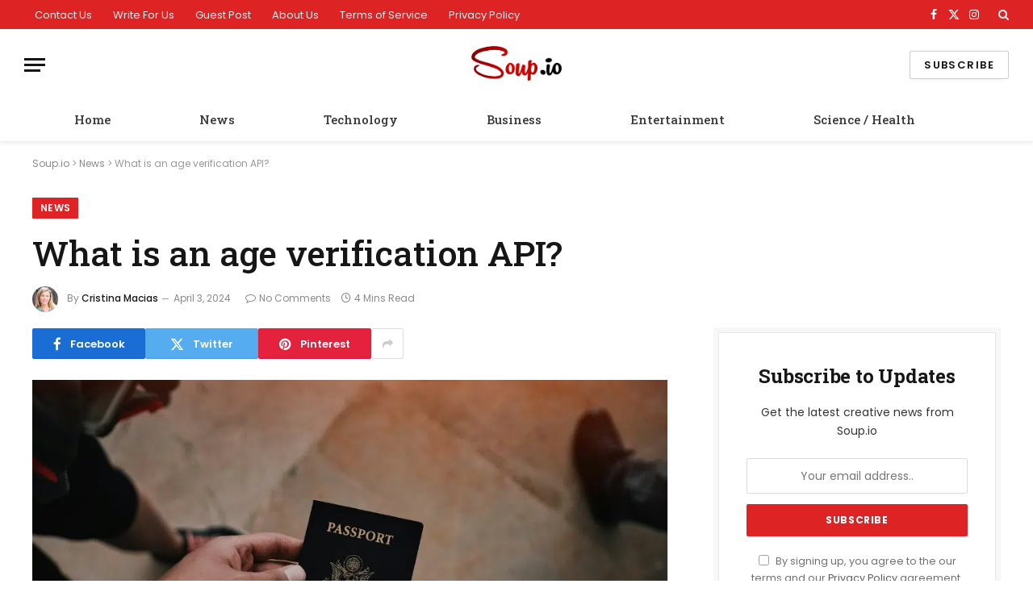

--- FILE ---
content_type: text/html; charset=UTF-8
request_url: https://www.soup.io/what-is-an-age-verification-api
body_size: 21857
content:
<!DOCTYPE html><html lang="en-US" class="s-light site-s-light"><head><meta charset="UTF-8" /><link rel="preconnect" href="https://fonts.gstatic.com/" crossorigin /><script src="[data-uri]" defer></script><script data-optimized="1" src="https://www.soup.io/wp-content/plugins/litespeed-cache/assets/js/webfontloader.min.js" defer></script> <meta name="viewport" content="width=device-width, initial-scale=1" /><link rel="manifest" href="/superpwa-manifest.json"><meta name="theme-color" content="#dd3333">
<style>#wpadminbar #wp-admin-bar-p404_free_top_button .ab-icon:before {
            content: "\f103";
            color: red;
            top: 2px;
        }</style><meta name='robots' content='index, follow, max-image-preview:large, max-snippet:-1, max-video-preview:-1' /><style>img:is([sizes="auto" i], [sizes^="auto," i]) { contain-intrinsic-size: 3000px 1500px }</style><title>What is an age verification API?</title><link rel="preload" as="image" imagesrcset="https://www.soup.io/wp-content/uploads/2024/04/What-is-a.png 941w, https://www.soup.io/wp-content/uploads/2024/04/What-is-a-300x200.png 300w, https://www.soup.io/wp-content/uploads/2024/04/What-is-a-768x512.png 768w, https://www.soup.io/wp-content/uploads/2024/04/What-is-a-150x100.png 150w, https://www.soup.io/wp-content/uploads/2024/04/What-is-a-450x300.png 450w" imagesizes="(max-width: 788px) 100vw, 788px" /><link rel="preload" as="font" href="https://www.soup.io/wp-content/themes/smart-mag/css/icons/fonts/ts-icons.woff2?v3.2" type="font/woff2" crossorigin="anonymous" /><meta name="description" content="In the digital era, ensuring that content and services are accessed by the appropriate age groups is more critical than ever. An age verification" /><link rel="canonical" href="https://www.soup.io/what-is-an-age-verification-api" /><meta property="og:locale" content="en_US" /><meta property="og:type" content="article" /><meta property="og:title" content="What is an age verification API?" /><meta property="og:description" content="In the digital era, ensuring that content and services are accessed by the appropriate age groups is more critical than ever. An age verification" /><meta property="og:url" content="https://www.soup.io/what-is-an-age-verification-api" /><meta property="og:site_name" content="Soup.io" /><meta property="article:published_time" content="2024-04-03T06:12:38+00:00" /><meta property="og:image" content="https://www.soup.io/wp-content/uploads/2024/04/What-is-a.png" /><meta property="og:image:width" content="941" /><meta property="og:image:height" content="627" /><meta property="og:image:type" content="image/png" /><meta name="author" content="Cristina Macias" /><meta name="twitter:card" content="summary_large_image" /><meta name="twitter:label1" content="Written by" /><meta name="twitter:data1" content="Cristina Macias" /><meta name="twitter:label2" content="Est. reading time" /><meta name="twitter:data2" content="3 minutes" /> <script type="application/ld+json" class="yoast-schema-graph">{"@context":"https://schema.org","@graph":[{"@type":"NewsArticle","@id":"https://www.soup.io/what-is-an-age-verification-api#article","isPartOf":{"@id":"https://www.soup.io/what-is-an-age-verification-api"},"author":{"name":"Cristina Macias","@id":"https://www.soup.io/#/schema/person/0818d740390ad255638aac0b81c26476"},"headline":"What is an age verification API?","datePublished":"2024-04-03T06:12:38+00:00","mainEntityOfPage":{"@id":"https://www.soup.io/what-is-an-age-verification-api"},"wordCount":701,"publisher":{"@id":"https://www.soup.io/#organization"},"image":{"@id":"https://www.soup.io/what-is-an-age-verification-api#primaryimage"},"thumbnailUrl":"https://www.soup.io/wp-content/uploads/2024/04/What-is-a.png","articleSection":["News"],"inLanguage":"en-US"},{"@type":"WebPage","@id":"https://www.soup.io/what-is-an-age-verification-api","url":"https://www.soup.io/what-is-an-age-verification-api","name":"What is an age verification API?","isPartOf":{"@id":"https://www.soup.io/#website"},"primaryImageOfPage":{"@id":"https://www.soup.io/what-is-an-age-verification-api#primaryimage"},"image":{"@id":"https://www.soup.io/what-is-an-age-verification-api#primaryimage"},"thumbnailUrl":"https://www.soup.io/wp-content/uploads/2024/04/What-is-a.png","datePublished":"2024-04-03T06:12:38+00:00","description":"In the digital era, ensuring that content and services are accessed by the appropriate age groups is more critical than ever. An age verification","breadcrumb":{"@id":"https://www.soup.io/what-is-an-age-verification-api#breadcrumb"},"inLanguage":"en-US","potentialAction":[{"@type":"ReadAction","target":["https://www.soup.io/what-is-an-age-verification-api"]}]},{"@type":"ImageObject","inLanguage":"en-US","@id":"https://www.soup.io/what-is-an-age-verification-api#primaryimage","url":"https://www.soup.io/wp-content/uploads/2024/04/What-is-a.png","contentUrl":"https://www.soup.io/wp-content/uploads/2024/04/What-is-a.png","width":941,"height":627,"caption":"What is an age verification API?"},{"@type":"BreadcrumbList","@id":"https://www.soup.io/what-is-an-age-verification-api#breadcrumb","itemListElement":[{"@type":"ListItem","position":1,"name":"Soup.io","item":"https://www.soup.io/"},{"@type":"ListItem","position":2,"name":"News","item":"https://www.soup.io/news"},{"@type":"ListItem","position":3,"name":"What is an age verification API?"}]},{"@type":"WebSite","@id":"https://www.soup.io/#website","url":"https://www.soup.io/","name":"Soup.io","description":"News, Sports, Entertainment, TV, Tech, Gaming &amp; Health","publisher":{"@id":"https://www.soup.io/#organization"},"potentialAction":[{"@type":"SearchAction","target":{"@type":"EntryPoint","urlTemplate":"https://www.soup.io/?s={search_term_string}"},"query-input":{"@type":"PropertyValueSpecification","valueRequired":true,"valueName":"search_term_string"}}],"inLanguage":"en-US"},{"@type":"Organization","@id":"https://www.soup.io/#organization","name":"Soup.io","url":"https://www.soup.io/","logo":{"@type":"ImageObject","inLanguage":"en-US","@id":"https://www.soup.io/#/schema/logo/image/","url":"https://www.soup.io/wp-content/uploads/2020/07/favicon.png","contentUrl":"https://www.soup.io/wp-content/uploads/2020/07/favicon.png","width":16,"height":16,"caption":"Soup.io"},"image":{"@id":"https://www.soup.io/#/schema/logo/image/"}},{"@type":"Person","@id":"https://www.soup.io/#/schema/person/0818d740390ad255638aac0b81c26476","name":"Cristina Macias","image":{"@type":"ImageObject","inLanguage":"en-US","@id":"https://www.soup.io/#/schema/person/image/","url":"https://www.soup.io/wp-content/uploads/2020/07/65.jpg","contentUrl":"https://www.soup.io/wp-content/uploads/2020/07/65.jpg","caption":"Cristina Macias"},"description":"Cristina Macias is a 25-year-old writer who enjoys reading, writing, Rubix cube, and listening to the radio. She is inspiring and smart, but can also be a bit lazy.","url":"https://www.soup.io/author/cristina"}]}</script> <link rel='dns-prefetch' href='//fonts.googleapis.com' /><link rel="alternate" type="application/rss+xml" title="Soup.io &raquo; Feed" href="https://www.soup.io/feed" /><link rel='stylesheet' id='wp-block-library-css' href='https://www.soup.io/wp-includes/css/dist/block-library/style.min.css' type='text/css' media='all' /><style id='classic-theme-styles-inline-css' type='text/css'>/*! This file is auto-generated */
.wp-block-button__link{color:#fff;background-color:#32373c;border-radius:9999px;box-shadow:none;text-decoration:none;padding:calc(.667em + 2px) calc(1.333em + 2px);font-size:1.125em}.wp-block-file__button{background:#32373c;color:#fff;text-decoration:none}</style><style id='global-styles-inline-css' type='text/css'>:root{--wp--preset--aspect-ratio--square: 1;--wp--preset--aspect-ratio--4-3: 4/3;--wp--preset--aspect-ratio--3-4: 3/4;--wp--preset--aspect-ratio--3-2: 3/2;--wp--preset--aspect-ratio--2-3: 2/3;--wp--preset--aspect-ratio--16-9: 16/9;--wp--preset--aspect-ratio--9-16: 9/16;--wp--preset--color--black: #000000;--wp--preset--color--cyan-bluish-gray: #abb8c3;--wp--preset--color--white: #ffffff;--wp--preset--color--pale-pink: #f78da7;--wp--preset--color--vivid-red: #cf2e2e;--wp--preset--color--luminous-vivid-orange: #ff6900;--wp--preset--color--luminous-vivid-amber: #fcb900;--wp--preset--color--light-green-cyan: #7bdcb5;--wp--preset--color--vivid-green-cyan: #00d084;--wp--preset--color--pale-cyan-blue: #8ed1fc;--wp--preset--color--vivid-cyan-blue: #0693e3;--wp--preset--color--vivid-purple: #9b51e0;--wp--preset--gradient--vivid-cyan-blue-to-vivid-purple: linear-gradient(135deg,rgba(6,147,227,1) 0%,rgb(155,81,224) 100%);--wp--preset--gradient--light-green-cyan-to-vivid-green-cyan: linear-gradient(135deg,rgb(122,220,180) 0%,rgb(0,208,130) 100%);--wp--preset--gradient--luminous-vivid-amber-to-luminous-vivid-orange: linear-gradient(135deg,rgba(252,185,0,1) 0%,rgba(255,105,0,1) 100%);--wp--preset--gradient--luminous-vivid-orange-to-vivid-red: linear-gradient(135deg,rgba(255,105,0,1) 0%,rgb(207,46,46) 100%);--wp--preset--gradient--very-light-gray-to-cyan-bluish-gray: linear-gradient(135deg,rgb(238,238,238) 0%,rgb(169,184,195) 100%);--wp--preset--gradient--cool-to-warm-spectrum: linear-gradient(135deg,rgb(74,234,220) 0%,rgb(151,120,209) 20%,rgb(207,42,186) 40%,rgb(238,44,130) 60%,rgb(251,105,98) 80%,rgb(254,248,76) 100%);--wp--preset--gradient--blush-light-purple: linear-gradient(135deg,rgb(255,206,236) 0%,rgb(152,150,240) 100%);--wp--preset--gradient--blush-bordeaux: linear-gradient(135deg,rgb(254,205,165) 0%,rgb(254,45,45) 50%,rgb(107,0,62) 100%);--wp--preset--gradient--luminous-dusk: linear-gradient(135deg,rgb(255,203,112) 0%,rgb(199,81,192) 50%,rgb(65,88,208) 100%);--wp--preset--gradient--pale-ocean: linear-gradient(135deg,rgb(255,245,203) 0%,rgb(182,227,212) 50%,rgb(51,167,181) 100%);--wp--preset--gradient--electric-grass: linear-gradient(135deg,rgb(202,248,128) 0%,rgb(113,206,126) 100%);--wp--preset--gradient--midnight: linear-gradient(135deg,rgb(2,3,129) 0%,rgb(40,116,252) 100%);--wp--preset--font-size--small: 13px;--wp--preset--font-size--medium: 20px;--wp--preset--font-size--large: 36px;--wp--preset--font-size--x-large: 42px;--wp--preset--spacing--20: 0.44rem;--wp--preset--spacing--30: 0.67rem;--wp--preset--spacing--40: 1rem;--wp--preset--spacing--50: 1.5rem;--wp--preset--spacing--60: 2.25rem;--wp--preset--spacing--70: 3.38rem;--wp--preset--spacing--80: 5.06rem;--wp--preset--shadow--natural: 6px 6px 9px rgba(0, 0, 0, 0.2);--wp--preset--shadow--deep: 12px 12px 50px rgba(0, 0, 0, 0.4);--wp--preset--shadow--sharp: 6px 6px 0px rgba(0, 0, 0, 0.2);--wp--preset--shadow--outlined: 6px 6px 0px -3px rgba(255, 255, 255, 1), 6px 6px rgba(0, 0, 0, 1);--wp--preset--shadow--crisp: 6px 6px 0px rgba(0, 0, 0, 1);}:where(.is-layout-flex){gap: 0.5em;}:where(.is-layout-grid){gap: 0.5em;}body .is-layout-flex{display: flex;}.is-layout-flex{flex-wrap: wrap;align-items: center;}.is-layout-flex > :is(*, div){margin: 0;}body .is-layout-grid{display: grid;}.is-layout-grid > :is(*, div){margin: 0;}:where(.wp-block-columns.is-layout-flex){gap: 2em;}:where(.wp-block-columns.is-layout-grid){gap: 2em;}:where(.wp-block-post-template.is-layout-flex){gap: 1.25em;}:where(.wp-block-post-template.is-layout-grid){gap: 1.25em;}.has-black-color{color: var(--wp--preset--color--black) !important;}.has-cyan-bluish-gray-color{color: var(--wp--preset--color--cyan-bluish-gray) !important;}.has-white-color{color: var(--wp--preset--color--white) !important;}.has-pale-pink-color{color: var(--wp--preset--color--pale-pink) !important;}.has-vivid-red-color{color: var(--wp--preset--color--vivid-red) !important;}.has-luminous-vivid-orange-color{color: var(--wp--preset--color--luminous-vivid-orange) !important;}.has-luminous-vivid-amber-color{color: var(--wp--preset--color--luminous-vivid-amber) !important;}.has-light-green-cyan-color{color: var(--wp--preset--color--light-green-cyan) !important;}.has-vivid-green-cyan-color{color: var(--wp--preset--color--vivid-green-cyan) !important;}.has-pale-cyan-blue-color{color: var(--wp--preset--color--pale-cyan-blue) !important;}.has-vivid-cyan-blue-color{color: var(--wp--preset--color--vivid-cyan-blue) !important;}.has-vivid-purple-color{color: var(--wp--preset--color--vivid-purple) !important;}.has-black-background-color{background-color: var(--wp--preset--color--black) !important;}.has-cyan-bluish-gray-background-color{background-color: var(--wp--preset--color--cyan-bluish-gray) !important;}.has-white-background-color{background-color: var(--wp--preset--color--white) !important;}.has-pale-pink-background-color{background-color: var(--wp--preset--color--pale-pink) !important;}.has-vivid-red-background-color{background-color: var(--wp--preset--color--vivid-red) !important;}.has-luminous-vivid-orange-background-color{background-color: var(--wp--preset--color--luminous-vivid-orange) !important;}.has-luminous-vivid-amber-background-color{background-color: var(--wp--preset--color--luminous-vivid-amber) !important;}.has-light-green-cyan-background-color{background-color: var(--wp--preset--color--light-green-cyan) !important;}.has-vivid-green-cyan-background-color{background-color: var(--wp--preset--color--vivid-green-cyan) !important;}.has-pale-cyan-blue-background-color{background-color: var(--wp--preset--color--pale-cyan-blue) !important;}.has-vivid-cyan-blue-background-color{background-color: var(--wp--preset--color--vivid-cyan-blue) !important;}.has-vivid-purple-background-color{background-color: var(--wp--preset--color--vivid-purple) !important;}.has-black-border-color{border-color: var(--wp--preset--color--black) !important;}.has-cyan-bluish-gray-border-color{border-color: var(--wp--preset--color--cyan-bluish-gray) !important;}.has-white-border-color{border-color: var(--wp--preset--color--white) !important;}.has-pale-pink-border-color{border-color: var(--wp--preset--color--pale-pink) !important;}.has-vivid-red-border-color{border-color: var(--wp--preset--color--vivid-red) !important;}.has-luminous-vivid-orange-border-color{border-color: var(--wp--preset--color--luminous-vivid-orange) !important;}.has-luminous-vivid-amber-border-color{border-color: var(--wp--preset--color--luminous-vivid-amber) !important;}.has-light-green-cyan-border-color{border-color: var(--wp--preset--color--light-green-cyan) !important;}.has-vivid-green-cyan-border-color{border-color: var(--wp--preset--color--vivid-green-cyan) !important;}.has-pale-cyan-blue-border-color{border-color: var(--wp--preset--color--pale-cyan-blue) !important;}.has-vivid-cyan-blue-border-color{border-color: var(--wp--preset--color--vivid-cyan-blue) !important;}.has-vivid-purple-border-color{border-color: var(--wp--preset--color--vivid-purple) !important;}.has-vivid-cyan-blue-to-vivid-purple-gradient-background{background: var(--wp--preset--gradient--vivid-cyan-blue-to-vivid-purple) !important;}.has-light-green-cyan-to-vivid-green-cyan-gradient-background{background: var(--wp--preset--gradient--light-green-cyan-to-vivid-green-cyan) !important;}.has-luminous-vivid-amber-to-luminous-vivid-orange-gradient-background{background: var(--wp--preset--gradient--luminous-vivid-amber-to-luminous-vivid-orange) !important;}.has-luminous-vivid-orange-to-vivid-red-gradient-background{background: var(--wp--preset--gradient--luminous-vivid-orange-to-vivid-red) !important;}.has-very-light-gray-to-cyan-bluish-gray-gradient-background{background: var(--wp--preset--gradient--very-light-gray-to-cyan-bluish-gray) !important;}.has-cool-to-warm-spectrum-gradient-background{background: var(--wp--preset--gradient--cool-to-warm-spectrum) !important;}.has-blush-light-purple-gradient-background{background: var(--wp--preset--gradient--blush-light-purple) !important;}.has-blush-bordeaux-gradient-background{background: var(--wp--preset--gradient--blush-bordeaux) !important;}.has-luminous-dusk-gradient-background{background: var(--wp--preset--gradient--luminous-dusk) !important;}.has-pale-ocean-gradient-background{background: var(--wp--preset--gradient--pale-ocean) !important;}.has-electric-grass-gradient-background{background: var(--wp--preset--gradient--electric-grass) !important;}.has-midnight-gradient-background{background: var(--wp--preset--gradient--midnight) !important;}.has-small-font-size{font-size: var(--wp--preset--font-size--small) !important;}.has-medium-font-size{font-size: var(--wp--preset--font-size--medium) !important;}.has-large-font-size{font-size: var(--wp--preset--font-size--large) !important;}.has-x-large-font-size{font-size: var(--wp--preset--font-size--x-large) !important;}
:where(.wp-block-post-template.is-layout-flex){gap: 1.25em;}:where(.wp-block-post-template.is-layout-grid){gap: 1.25em;}
:where(.wp-block-columns.is-layout-flex){gap: 2em;}:where(.wp-block-columns.is-layout-grid){gap: 2em;}
:root :where(.wp-block-pullquote){font-size: 1.5em;line-height: 1.6;}</style><link rel='stylesheet' id='gn-frontend-gnfollow-style-css' href='https://www.soup.io/wp-content/plugins/gn-publisher/assets/css/gn-frontend-gnfollow.min.css' type='text/css' media='all' /><link rel='stylesheet' id='ppress-frontend-css' href='https://www.soup.io/wp-content/plugins/wp-user-avatar/assets/css/frontend.min.css' type='text/css' media='all' /><link rel='stylesheet' id='ppress-flatpickr-css' href='https://www.soup.io/wp-content/plugins/wp-user-avatar/assets/flatpickr/flatpickr.min.css' type='text/css' media='all' /><link rel='stylesheet' id='ppress-select2-css' href='https://www.soup.io/wp-content/plugins/wp-user-avatar/assets/select2/select2.min.css' type='text/css' media='all' /><link rel='stylesheet' id='smartmag-core-css' href='https://www.soup.io/wp-content/themes/smart-mag/style.css' type='text/css' media='all' /><style id='smartmag-core-inline-css' type='text/css'>:root { --c-main: #dd2323;
--c-main-rgb: 221,35,35;
--text-font: "Poppins", system-ui, -apple-system, "Segoe UI", Arial, sans-serif;
--body-font: "Poppins", system-ui, -apple-system, "Segoe UI", Arial, sans-serif;
--title-font: "Roboto Slab", system-ui, -apple-system, "Segoe UI", Arial, sans-serif;
--h-font: "Roboto Slab", system-ui, -apple-system, "Segoe UI", Arial, sans-serif;
--title-fw-bold: 600;
--excerpt-size: 14px; }
.post-title:not(._) { font-weight: 500; }
.smart-head-main { --c-shadow: rgba(0,0,0,0.05); }
.smart-head-main .smart-head-top { --head-h: 36px; background-color: var(--c-main); }
.smart-head-main .smart-head-mid { --head-h: 85px; }
.smart-head-main .smart-head-bot { border-top-width: 0px; }
.navigation { font-family: "Roboto Slab", system-ui, -apple-system, "Segoe UI", Arial, sans-serif; }
.navigation-main .menu > li > a { font-weight: 500; }
.navigation-main { --nav-items-space: 55px; margin-left: calc(-1 * var(--nav-items-space)); }
.s-light .navigation-main { --c-nav: #383838; }
.s-light .navigation { --c-nav-blip: #353535; }
.mobile-menu { font-family: "Roboto Slab", system-ui, -apple-system, "Segoe UI", Arial, sans-serif; font-size: 15px; }
.navigation-small .menu > li > a { font-family: "Poppins", system-ui, -apple-system, "Segoe UI", Arial, sans-serif; }
.s-dark .navigation-small { --c-nav: rgba(255,255,255,0.92); --c-nav-hov: #ffffff; }
.smart-head-main .spc-social { --c-spc-social: #ffffff; --c-spc-social-hov: #f2f2f2; }
.smart-head-main .logo-is-image { padding-bottom: 4px; }
.smart-head-main .search-icon:hover { color: #f2f2f2; }
.smart-head-main .scheme-switcher a:hover { color: #f2f2f2; }
.block-head .heading { font-family: "Poppins", system-ui, -apple-system, "Segoe UI", Arial, sans-serif; }
.block-head-e2 .heading { font-weight: 600; color: var(--c-main); }
.entry-content { font-size: 16px; line-height: 1.8; }</style><link rel='stylesheet' id='smartmag-magnific-popup-css' href='https://www.soup.io/wp-content/themes/smart-mag/css/lightbox.css' type='text/css' media='all' /><link rel='stylesheet' id='smartmag-icons-css' href='https://www.soup.io/wp-content/themes/smart-mag/css/icons/icons.css' type='text/css' media='all' /> <script type="text/javascript" id="smartmag-lazy-inline-js-after" src="[data-uri]" defer></script> <script type="text/javascript" src="https://www.soup.io/wp-includes/js/jquery/jquery.min.js" id="jquery-core-js"></script> <script type="text/javascript" src="https://www.soup.io/wp-includes/js/jquery/jquery-migrate.min.js" id="jquery-migrate-js" defer data-deferred="1"></script> <script type="text/javascript" src="https://www.soup.io/wp-content/plugins/wp-user-avatar/assets/flatpickr/flatpickr.min.js" id="ppress-flatpickr-js" defer data-deferred="1"></script> <script type="text/javascript" src="https://www.soup.io/wp-content/plugins/wp-user-avatar/assets/select2/select2.min.js" id="ppress-select2-js" defer data-deferred="1"></script> <link rel="https://api.w.org/" href="https://www.soup.io/wp-json/" /><link rel="alternate" title="JSON" type="application/json" href="https://www.soup.io/wp-json/wp/v2/posts/24121" /><link rel="EditURI" type="application/rsd+xml" title="RSD" href="https://www.soup.io/xmlrpc.php?rsd" /><meta name="generator" content="WordPress 6.8.3" /><link rel='shortlink' href='https://www.soup.io/?p=24121' /><link rel="alternate" title="oEmbed (JSON)" type="application/json+oembed" href="https://www.soup.io/wp-json/oembed/1.0/embed?url=https%3A%2F%2Fwww.soup.io%2Fwhat-is-an-age-verification-api" /><link rel="alternate" title="oEmbed (XML)" type="text/xml+oembed" href="https://www.soup.io/wp-json/oembed/1.0/embed?url=https%3A%2F%2Fwww.soup.io%2Fwhat-is-an-age-verification-api&#038;format=xml" /> <script src="[data-uri]" defer></script> <meta name="generator" content="Elementor 3.29.1; features: additional_custom_breakpoints, e_local_google_fonts; settings: css_print_method-external, google_font-enabled, font_display-auto"><style>.e-con.e-parent:nth-of-type(n+4):not(.e-lazyloaded):not(.e-no-lazyload),
				.e-con.e-parent:nth-of-type(n+4):not(.e-lazyloaded):not(.e-no-lazyload) * {
					background-image: none !important;
				}
				@media screen and (max-height: 1024px) {
					.e-con.e-parent:nth-of-type(n+3):not(.e-lazyloaded):not(.e-no-lazyload),
					.e-con.e-parent:nth-of-type(n+3):not(.e-lazyloaded):not(.e-no-lazyload) * {
						background-image: none !important;
					}
				}
				@media screen and (max-height: 640px) {
					.e-con.e-parent:nth-of-type(n+2):not(.e-lazyloaded):not(.e-no-lazyload),
					.e-con.e-parent:nth-of-type(n+2):not(.e-lazyloaded):not(.e-no-lazyload) * {
						background-image: none !important;
					}
				}</style> <script src="https://www.googletagmanager.com/gtag/js?id=UA-173151477-1" defer data-deferred="1"></script> <script src="[data-uri]" defer></script> <style type="text/css">.saboxplugin-wrap{-webkit-box-sizing:border-box;-moz-box-sizing:border-box;-ms-box-sizing:border-box;box-sizing:border-box;border:1px solid #eee;width:100%;clear:both;display:block;overflow:hidden;word-wrap:break-word;position:relative}.saboxplugin-wrap .saboxplugin-gravatar{float:left;padding:0 20px 20px 20px}.saboxplugin-wrap .saboxplugin-gravatar img{max-width:100px;height:auto;border-radius:0;}.saboxplugin-wrap .saboxplugin-authorname{font-size:18px;line-height:1;margin:20px 0 0 20px;display:block}.saboxplugin-wrap .saboxplugin-authorname a{text-decoration:none}.saboxplugin-wrap .saboxplugin-authorname a:focus{outline:0}.saboxplugin-wrap .saboxplugin-desc{display:block;margin:5px 20px}.saboxplugin-wrap .saboxplugin-desc a{text-decoration:underline}.saboxplugin-wrap .saboxplugin-desc p{margin:5px 0 12px}.saboxplugin-wrap .saboxplugin-web{margin:0 20px 15px;text-align:left}.saboxplugin-wrap .sab-web-position{text-align:right}.saboxplugin-wrap .saboxplugin-web a{color:#ccc;text-decoration:none}.saboxplugin-wrap .saboxplugin-socials{position:relative;display:block;background:#fcfcfc;padding:5px;border-top:1px solid #eee}.saboxplugin-wrap .saboxplugin-socials a svg{width:20px;height:20px}.saboxplugin-wrap .saboxplugin-socials a svg .st2{fill:#fff; transform-origin:center center;}.saboxplugin-wrap .saboxplugin-socials a svg .st1{fill:rgba(0,0,0,.3)}.saboxplugin-wrap .saboxplugin-socials a:hover{opacity:.8;-webkit-transition:opacity .4s;-moz-transition:opacity .4s;-o-transition:opacity .4s;transition:opacity .4s;box-shadow:none!important;-webkit-box-shadow:none!important}.saboxplugin-wrap .saboxplugin-socials .saboxplugin-icon-color{box-shadow:none;padding:0;border:0;-webkit-transition:opacity .4s;-moz-transition:opacity .4s;-o-transition:opacity .4s;transition:opacity .4s;display:inline-block;color:#fff;font-size:0;text-decoration:inherit;margin:5px;-webkit-border-radius:0;-moz-border-radius:0;-ms-border-radius:0;-o-border-radius:0;border-radius:0;overflow:hidden}.saboxplugin-wrap .saboxplugin-socials .saboxplugin-icon-grey{text-decoration:inherit;box-shadow:none;position:relative;display:-moz-inline-stack;display:inline-block;vertical-align:middle;zoom:1;margin:10px 5px;color:#444;fill:#444}.clearfix:after,.clearfix:before{content:' ';display:table;line-height:0;clear:both}.ie7 .clearfix{zoom:1}.saboxplugin-socials.sabox-colored .saboxplugin-icon-color .sab-twitch{border-color:#38245c}.saboxplugin-socials.sabox-colored .saboxplugin-icon-color .sab-addthis{border-color:#e91c00}.saboxplugin-socials.sabox-colored .saboxplugin-icon-color .sab-behance{border-color:#003eb0}.saboxplugin-socials.sabox-colored .saboxplugin-icon-color .sab-delicious{border-color:#06c}.saboxplugin-socials.sabox-colored .saboxplugin-icon-color .sab-deviantart{border-color:#036824}.saboxplugin-socials.sabox-colored .saboxplugin-icon-color .sab-digg{border-color:#00327c}.saboxplugin-socials.sabox-colored .saboxplugin-icon-color .sab-dribbble{border-color:#ba1655}.saboxplugin-socials.sabox-colored .saboxplugin-icon-color .sab-facebook{border-color:#1e2e4f}.saboxplugin-socials.sabox-colored .saboxplugin-icon-color .sab-flickr{border-color:#003576}.saboxplugin-socials.sabox-colored .saboxplugin-icon-color .sab-github{border-color:#264874}.saboxplugin-socials.sabox-colored .saboxplugin-icon-color .sab-google{border-color:#0b51c5}.saboxplugin-socials.sabox-colored .saboxplugin-icon-color .sab-googleplus{border-color:#96271a}.saboxplugin-socials.sabox-colored .saboxplugin-icon-color .sab-html5{border-color:#902e13}.saboxplugin-socials.sabox-colored .saboxplugin-icon-color .sab-instagram{border-color:#1630aa}.saboxplugin-socials.sabox-colored .saboxplugin-icon-color .sab-linkedin{border-color:#00344f}.saboxplugin-socials.sabox-colored .saboxplugin-icon-color .sab-pinterest{border-color:#5b040e}.saboxplugin-socials.sabox-colored .saboxplugin-icon-color .sab-reddit{border-color:#992900}.saboxplugin-socials.sabox-colored .saboxplugin-icon-color .sab-rss{border-color:#a43b0a}.saboxplugin-socials.sabox-colored .saboxplugin-icon-color .sab-sharethis{border-color:#5d8420}.saboxplugin-socials.sabox-colored .saboxplugin-icon-color .sab-skype{border-color:#00658a}.saboxplugin-socials.sabox-colored .saboxplugin-icon-color .sab-soundcloud{border-color:#995200}.saboxplugin-socials.sabox-colored .saboxplugin-icon-color .sab-spotify{border-color:#0f612c}.saboxplugin-socials.sabox-colored .saboxplugin-icon-color .sab-stackoverflow{border-color:#a95009}.saboxplugin-socials.sabox-colored .saboxplugin-icon-color .sab-steam{border-color:#006388}.saboxplugin-socials.sabox-colored .saboxplugin-icon-color .sab-user_email{border-color:#b84e05}.saboxplugin-socials.sabox-colored .saboxplugin-icon-color .sab-stumbleUpon{border-color:#9b280e}.saboxplugin-socials.sabox-colored .saboxplugin-icon-color .sab-tumblr{border-color:#10151b}.saboxplugin-socials.sabox-colored .saboxplugin-icon-color .sab-twitter{border-color:#0967a0}.saboxplugin-socials.sabox-colored .saboxplugin-icon-color .sab-vimeo{border-color:#0d7091}.saboxplugin-socials.sabox-colored .saboxplugin-icon-color .sab-windows{border-color:#003f71}.saboxplugin-socials.sabox-colored .saboxplugin-icon-color .sab-whatsapp{border-color:#003f71}.saboxplugin-socials.sabox-colored .saboxplugin-icon-color .sab-wordpress{border-color:#0f3647}.saboxplugin-socials.sabox-colored .saboxplugin-icon-color .sab-yahoo{border-color:#14002d}.saboxplugin-socials.sabox-colored .saboxplugin-icon-color .sab-youtube{border-color:#900}.saboxplugin-socials.sabox-colored .saboxplugin-icon-color .sab-xing{border-color:#000202}.saboxplugin-socials.sabox-colored .saboxplugin-icon-color .sab-mixcloud{border-color:#2475a0}.saboxplugin-socials.sabox-colored .saboxplugin-icon-color .sab-vk{border-color:#243549}.saboxplugin-socials.sabox-colored .saboxplugin-icon-color .sab-medium{border-color:#00452c}.saboxplugin-socials.sabox-colored .saboxplugin-icon-color .sab-quora{border-color:#420e00}.saboxplugin-socials.sabox-colored .saboxplugin-icon-color .sab-meetup{border-color:#9b181c}.saboxplugin-socials.sabox-colored .saboxplugin-icon-color .sab-goodreads{border-color:#000}.saboxplugin-socials.sabox-colored .saboxplugin-icon-color .sab-snapchat{border-color:#999700}.saboxplugin-socials.sabox-colored .saboxplugin-icon-color .sab-500px{border-color:#00557f}.saboxplugin-socials.sabox-colored .saboxplugin-icon-color .sab-mastodont{border-color:#185886}.sabox-plus-item{margin-bottom:20px}@media screen and (max-width:480px){.saboxplugin-wrap{text-align:center}.saboxplugin-wrap .saboxplugin-gravatar{float:none;padding:20px 0;text-align:center;margin:0 auto;display:block}.saboxplugin-wrap .saboxplugin-gravatar img{float:none;display:inline-block;display:-moz-inline-stack;vertical-align:middle;zoom:1}.saboxplugin-wrap .saboxplugin-desc{margin:0 10px 20px;text-align:center}.saboxplugin-wrap .saboxplugin-authorname{text-align:center;margin:10px 0 20px}}body .saboxplugin-authorname a,body .saboxplugin-authorname a:hover{box-shadow:none;-webkit-box-shadow:none}a.sab-profile-edit{font-size:16px!important;line-height:1!important}.sab-edit-settings a,a.sab-profile-edit{color:#0073aa!important;box-shadow:none!important;-webkit-box-shadow:none!important}.sab-edit-settings{margin-right:15px;position:absolute;right:0;z-index:2;bottom:10px;line-height:20px}.sab-edit-settings i{margin-left:5px}.saboxplugin-socials{line-height:1!important}.rtl .saboxplugin-wrap .saboxplugin-gravatar{float:right}.rtl .saboxplugin-wrap .saboxplugin-authorname{display:flex;align-items:center}.rtl .saboxplugin-wrap .saboxplugin-authorname .sab-profile-edit{margin-right:10px}.rtl .sab-edit-settings{right:auto;left:0}img.sab-custom-avatar{max-width:75px;}.saboxplugin-wrap {margin-top:0px; margin-bottom:0px; padding: 0px 0px }.saboxplugin-wrap .saboxplugin-authorname {font-size:18px; line-height:25px;}.saboxplugin-wrap .saboxplugin-desc p, .saboxplugin-wrap .saboxplugin-desc {font-size:14px !important; line-height:21px !important;}.saboxplugin-wrap .saboxplugin-web {font-size:14px;}.saboxplugin-wrap .saboxplugin-socials a svg {width:18px;height:18px;}</style><link rel="icon" href="https://www.soup.io/wp-content/uploads/2020/07/Soup.io-Favicon.png" sizes="32x32" /><link rel="icon" href="https://www.soup.io/wp-content/uploads/2020/07/Soup.io-Favicon.png" sizes="192x192" /><link rel="apple-touch-icon" href="https://www.soup.io/wp-content/uploads/2020/07/Soup.io-Favicon.png" /><meta name="msapplication-TileImage" content="https://www.soup.io/wp-content/uploads/2020/07/Soup.io-Favicon.png" /> <script src="[data-uri]" defer></script> </head><body class="wp-singular post-template-default single single-post postid-24121 single-format-standard wp-theme-smart-mag right-sidebar post-layout-large post-cat-8 has-lb has-lb-sm img-effects ts-img-hov-fade layout-normal elementor-default elementor-kit-4897"><div class="main-wrap"><div class="off-canvas-backdrop"></div><div class="mobile-menu-container off-canvas hide-widgets-sm" id="off-canvas"><div class="off-canvas-head">
<a href="#" class="close">
<span class="visuallyhidden">Close Menu</span>
<i class="tsi tsi-times"></i>
</a><div class="ts-logo">
<img data-lazyloaded="1" src="[data-uri]" fetchpriority="high" class="logo-mobile logo-image" data-src="https://www.soup.io/wp-content/uploads/2020/07/Soup.io-Logo-v3.png" width="500" height="161" alt="Soup.io"/></div></div><div class="off-canvas-content"><ul id="menu-header-menu" class="mobile-menu"><li id="menu-item-28" class="menu-item menu-item-type-custom menu-item-object-custom menu-item-home menu-item-28"><a href="https://www.soup.io/">Home</a></li><li id="menu-item-138" class="menu-item menu-item-type-taxonomy menu-item-object-category current-post-ancestor current-menu-parent current-post-parent menu-item-138"><a href="https://www.soup.io/news">News</a></li><li id="menu-item-713" class="menu-item menu-item-type-taxonomy menu-item-object-category menu-item-713"><a href="https://www.soup.io/news/technology">Technology</a></li><li id="menu-item-310" class="menu-item menu-item-type-taxonomy menu-item-object-category menu-item-310"><a href="https://www.soup.io/news/business">Business</a></li><li id="menu-item-311" class="menu-item menu-item-type-taxonomy menu-item-object-category menu-item-311"><a href="https://www.soup.io/news/entertainment">Entertainment</a></li><li id="menu-item-312" class="menu-item menu-item-type-taxonomy menu-item-object-category menu-item-312"><a href="https://www.soup.io/news/science-health">Science / Health</a></li></ul><div class="spc-social-block spc-social spc-social-b smart-head-social">
<a href="#" class="link service s-facebook" target="_blank" rel="nofollow noopener">
<i class="icon tsi tsi-facebook"></i>					<span class="visuallyhidden">Facebook</span>
</a>
<a href="#" class="link service s-twitter" target="_blank" rel="nofollow noopener">
<i class="icon tsi tsi-twitter"></i>					<span class="visuallyhidden">X (Twitter)</span>
</a>
<a href="#" class="link service s-instagram" target="_blank" rel="nofollow noopener">
<i class="icon tsi tsi-instagram"></i>					<span class="visuallyhidden">Instagram</span>
</a></div></div></div><div class="smart-head smart-head-a smart-head-main" id="smart-head" data-sticky="auto" data-sticky-type="smart" data-sticky-full><div class="smart-head-row smart-head-top s-dark smart-head-row-full"><div class="inner full"><div class="items items-left "><div class="nav-wrap"><nav class="navigation navigation-small nav-hov-a"><ul id="menu-footer" class="menu"><li id="menu-item-91" class="menu-item menu-item-type-post_type menu-item-object-page menu-item-91"><a href="https://www.soup.io/contact-us">Contact Us</a></li><li id="menu-item-87" class="menu-item menu-item-type-post_type menu-item-object-page menu-item-87"><a href="https://www.soup.io/write-for-us">Write For Us</a></li><li id="menu-item-16112" class="menu-item menu-item-type-post_type menu-item-object-page menu-item-16112"><a href="https://www.soup.io/guest-post">Guest Post</a></li><li id="menu-item-90" class="menu-item menu-item-type-post_type menu-item-object-page menu-item-90"><a href="https://www.soup.io/about-us">About Us</a></li><li id="menu-item-88" class="menu-item menu-item-type-post_type menu-item-object-page menu-item-88"><a href="https://www.soup.io/terms-of-service">Terms of Service</a></li><li id="menu-item-89" class="menu-item menu-item-type-post_type menu-item-object-page menu-item-89"><a href="https://www.soup.io/privacy-policy">Privacy Policy</a></li></ul></nav></div></div><div class="items items-center empty"></div><div class="items items-right "><div class="spc-social-block spc-social spc-social-a smart-head-social">
<a href="#" class="link service s-facebook" target="_blank" rel="nofollow noopener">
<i class="icon tsi tsi-facebook"></i>					<span class="visuallyhidden">Facebook</span>
</a>
<a href="#" class="link service s-twitter" target="_blank" rel="nofollow noopener">
<i class="icon tsi tsi-twitter"></i>					<span class="visuallyhidden">X (Twitter)</span>
</a>
<a href="#" class="link service s-instagram" target="_blank" rel="nofollow noopener">
<i class="icon tsi tsi-instagram"></i>					<span class="visuallyhidden">Instagram</span>
</a></div><a href="#" class="search-icon has-icon-only is-icon" title="Search">
<i class="tsi tsi-search"></i>
</a></div></div></div><div class="smart-head-row smart-head-mid smart-head-row-3 is-light smart-head-row-full"><div class="inner full"><div class="items items-left ">
<button class="offcanvas-toggle has-icon" type="button" aria-label="Menu">
<span class="hamburger-icon hamburger-icon-a">
<span class="inner"></span>
</span>
</button></div><div class="items items-center ">
<a href="https://www.soup.io/" title="Soup.io" rel="home" class="logo-link ts-logo logo-is-image">
<span>
<img data-lazyloaded="1" src="[data-uri]" data-src="https://www.soup.io/wp-content/uploads/2020/07/Soup.io-Logo-v3.png" class="logo-image" alt="Soup.io" width="1000" height="321"/>
</span>
</a></div><div class="items items-right ">
<a href="#" class="ts-button ts-button-alt ts-button1">
Subscribe	</a></div></div></div><div class="smart-head-row smart-head-bot smart-head-row-3 is-light has-center-nav smart-head-row-full"><div class="inner full"><div class="items items-left empty"></div><div class="items items-center "><div class="nav-wrap"><nav class="navigation navigation-main nav-hov-b"><ul id="menu-header-menu-1" class="menu"><li class="menu-item menu-item-type-custom menu-item-object-custom menu-item-home menu-item-28"><a href="https://www.soup.io/">Home</a></li><li class="menu-item menu-item-type-taxonomy menu-item-object-category current-post-ancestor current-menu-parent current-post-parent menu-cat-8 menu-item-138"><a href="https://www.soup.io/news">News</a></li><li class="menu-item menu-item-type-taxonomy menu-item-object-category menu-cat-302 menu-item-713"><a href="https://www.soup.io/news/technology">Technology</a></li><li class="menu-item menu-item-type-taxonomy menu-item-object-category menu-cat-303 menu-item-310"><a href="https://www.soup.io/news/business">Business</a></li><li class="menu-item menu-item-type-taxonomy menu-item-object-category menu-cat-304 menu-item-311"><a href="https://www.soup.io/news/entertainment">Entertainment</a></li><li class="menu-item menu-item-type-taxonomy menu-item-object-category menu-cat-305 menu-item-312"><a href="https://www.soup.io/news/science-health">Science / Health</a></li></ul></nav></div></div><div class="items items-right empty"></div></div></div></div><div class="smart-head smart-head-a smart-head-mobile" id="smart-head-mobile" data-sticky="mid" data-sticky-type="smart" data-sticky-full><div class="smart-head-row smart-head-mid smart-head-row-3 is-light smart-head-row-full"><div class="inner wrap"><div class="items items-left ">
<button class="offcanvas-toggle has-icon" type="button" aria-label="Menu">
<span class="hamburger-icon hamburger-icon-a">
<span class="inner"></span>
</span>
</button></div><div class="items items-center ">
<a href="https://www.soup.io/" title="Soup.io" rel="home" class="logo-link ts-logo logo-is-image">
<span>
<img data-lazyloaded="1" src="[data-uri]" fetchpriority="high" class="logo-mobile logo-image" data-src="https://www.soup.io/wp-content/uploads/2020/07/Soup.io-Logo-v3.png" width="500" height="161" alt="Soup.io"/>
</span>
</a></div><div class="items items-right "><a href="#" class="search-icon has-icon-only is-icon" title="Search">
<i class="tsi tsi-search"></i>
</a></div></div></div></div><nav class="breadcrumbs is-full-width breadcrumbs-a" id="breadcrumb"><div class="inner ts-contain "><span><span><a href="https://www.soup.io/">Soup.io</a></span> &gt; <span><a href="https://www.soup.io/news">News</a></span> &gt; <span class="breadcrumb_last" aria-current="page">What is an age verification API?</span></span></div></nav><div class="main ts-contain cf right-sidebar"><div class="the-post-header s-head-modern s-head-large"><div class="post-meta post-meta-a post-meta-left post-meta-single has-below"><div class="post-meta-items meta-above"><span class="meta-item cat-labels">
<a href="https://www.soup.io/news" class="category term-color-8" rel="category">News</a>
</span></div><h1 class="is-title post-title">What is an age verification API?</h1><div class="post-meta-items meta-below has-author-img"><span class="meta-item post-author has-img"><img data-lazyloaded="1" src="[data-uri]" data-del="avatar" alt="Cristina Macias" data-src='https://www.soup.io/wp-content/uploads/2020/07/65.jpg' class='avatar pp-user-avatar avatar-32 photo ' height='32' width='32'/><span class="by">By</span> <a href="https://www.soup.io/author/cristina" title="Posts by Cristina Macias" rel="author">Cristina Macias</a></span><span class="meta-item has-next-icon date"><time class="post-date" datetime="2024-04-03T06:12:38+00:00">April 3, 2024</time></span><span class="has-next-icon meta-item comments has-icon"><a href="https://www.soup.io/what-is-an-age-verification-api#respond"><i class="tsi tsi-comment-o"></i>No Comments</a></span><span class="meta-item read-time has-icon"><i class="tsi tsi-clock"></i>4 Mins Read</span></div></div><div class="post-share post-share-b spc-social-colors  post-share-b1">
<a href="https://www.facebook.com/sharer.php?u=https%3A%2F%2Fwww.soup.io%2Fwhat-is-an-age-verification-api" class="cf service s-facebook service-lg"
title="Share on Facebook" target="_blank" rel="nofollow noopener">
<i class="tsi tsi-facebook"></i>
<span class="label">Facebook</span>
</a>
<a href="https://twitter.com/intent/tweet?url=https%3A%2F%2Fwww.soup.io%2Fwhat-is-an-age-verification-api&#038;text=What%20is%20an%20age%20verification%20API%3F" class="cf service s-twitter service-lg"
title="Share on X (Twitter)" target="_blank" rel="nofollow noopener">
<i class="tsi tsi-twitter"></i>
<span class="label">Twitter</span>
</a>
<a href="https://pinterest.com/pin/create/button/?url=https%3A%2F%2Fwww.soup.io%2Fwhat-is-an-age-verification-api&#038;media=https%3A%2F%2Fwww.soup.io%2Fwp-content%2Fuploads%2F2024%2F04%2FWhat-is-a.png&#038;description=What%20is%20an%20age%20verification%20API%3F" class="cf service s-pinterest service-lg"
title="Share on Pinterest" target="_blank" rel="nofollow noopener">
<i class="tsi tsi-pinterest"></i>
<span class="label">Pinterest</span>
</a>
<a href="https://www.linkedin.com/shareArticle?mini=true&#038;url=https%3A%2F%2Fwww.soup.io%2Fwhat-is-an-age-verification-api" class="cf service s-linkedin service-sm"
title="Share on LinkedIn" target="_blank" rel="nofollow noopener">
<i class="tsi tsi-linkedin"></i>
<span class="label">LinkedIn</span>
</a>
<a href="https://www.tumblr.com/share/link?url=https%3A%2F%2Fwww.soup.io%2Fwhat-is-an-age-verification-api&#038;name=What%20is%20an%20age%20verification%20API%3F" class="cf service s-tumblr service-sm"
title="Share on Tumblr" target="_blank" rel="nofollow noopener">
<i class="tsi tsi-tumblr"></i>
<span class="label">Tumblr</span>
</a>
<a href="mailto:?subject=What%20is%20an%20age%20verification%20API%3F&#038;body=https%3A%2F%2Fwww.soup.io%2Fwhat-is-an-age-verification-api" class="cf service s-email service-sm"
title="Share via Email" target="_blank" rel="nofollow noopener">
<i class="tsi tsi-envelope-o"></i>
<span class="label">Email</span>
</a>
<a href="#" class="show-more" title="Show More Social Sharing"><i class="tsi tsi-share"></i></a></div></div><div class="ts-row has-s-large-bot"><div class="col-8 main-content s-post-contain"><div class="single-featured"><div class="featured"><figure class="image-link media-ratio ar-bunyad-main"><img width="788" height="515" src="https://www.soup.io/wp-content/uploads/2024/04/What-is-a.png" class="attachment-bunyad-main size-bunyad-main no-lazy skip-lazy wp-post-image" alt="What is an age verification API?" sizes="(max-width: 788px) 100vw, 788px" title="What is an age verification API?" decoding="async" srcset="https://www.soup.io/wp-content/uploads/2024/04/What-is-a.png 941w, https://www.soup.io/wp-content/uploads/2024/04/What-is-a-300x200.png 300w, https://www.soup.io/wp-content/uploads/2024/04/What-is-a-768x512.png 768w, https://www.soup.io/wp-content/uploads/2024/04/What-is-a-150x100.png 150w, https://www.soup.io/wp-content/uploads/2024/04/What-is-a-450x300.png 450w" /></figure></div></div><div class="the-post s-post-large"><article id="post-24121" class="post-24121 post type-post status-publish format-standard has-post-thumbnail category-news"><div class="post-content-wrap has-share-float"><div class="post-share-float share-float-b is-hidden spc-social-colors spc-social-colored"><div class="inner">
<span class="share-text">Share</span><div class="services">
<a href="https://www.facebook.com/sharer.php?u=https%3A%2F%2Fwww.soup.io%2Fwhat-is-an-age-verification-api" class="cf service s-facebook" target="_blank" title="Facebook" rel="nofollow noopener">
<i class="tsi tsi-facebook"></i>
<span class="label">Facebook</span></a>
<a href="https://twitter.com/intent/tweet?url=https%3A%2F%2Fwww.soup.io%2Fwhat-is-an-age-verification-api&text=What%20is%20an%20age%20verification%20API%3F" class="cf service s-twitter" target="_blank" title="Twitter" rel="nofollow noopener">
<i class="tsi tsi-twitter"></i>
<span class="label">Twitter</span></a>
<a href="https://www.linkedin.com/shareArticle?mini=true&url=https%3A%2F%2Fwww.soup.io%2Fwhat-is-an-age-verification-api" class="cf service s-linkedin" target="_blank" title="LinkedIn" rel="nofollow noopener">
<i class="tsi tsi-linkedin"></i>
<span class="label">LinkedIn</span></a>
<a href="https://pinterest.com/pin/create/button/?url=https%3A%2F%2Fwww.soup.io%2Fwhat-is-an-age-verification-api&media=https%3A%2F%2Fwww.soup.io%2Fwp-content%2Fuploads%2F2024%2F04%2FWhat-is-a.png&description=What%20is%20an%20age%20verification%20API%3F" class="cf service s-pinterest" target="_blank" title="Pinterest" rel="nofollow noopener">
<i class="tsi tsi-pinterest-p"></i>
<span class="label">Pinterest</span></a>
<a href="mailto:?subject=What%20is%20an%20age%20verification%20API%3F&body=https%3A%2F%2Fwww.soup.io%2Fwhat-is-an-age-verification-api" class="cf service s-email" target="_blank" title="Email" rel="nofollow noopener">
<i class="tsi tsi-envelope-o"></i>
<span class="label">Email</span></a></div></div></div><div class="post-content cf entry-content content-spacious"><p>In the digital era, ensuring that content and services are accessed by the appropriate age groups is more critical than ever.</p><p>An <a href="https://incode.com/use-cases/age-verification/">age verification API</a> plays a pivotal role in this safeguarding process, providing a seamless and automated way to verify a user&#8217;s age online.</p><p>This technology is essential for businesses that offer age-restricted products or services online, including alcohol, tobacco, gambling, and certain digital content.</p><p>This article explores the functionality, significance, and implementation of age verification APIs, alongside the integration of ID verification software to enhance the process.</p><h2>Understanding age verification API</h2><p>An age verification API is a software intermediary that allows applications to communicate with age verification services.</p><p>It enables websites and online services to verify a user&#8217;s age without the need for extensive manual checks, streamlining the compliance process with age restriction laws and regulations.</p><p>By integrating an age verification API, businesses can efficiently and accurately ensure that their customers meet the minimum age requirements, protecting both the young audience and the integrity of their platform.</p><h2>The role of age verification API in digital compliance</h2><p>Age verification APIs are crucial for maintaining digital compliance and ethical standards online. They serve multiple purposes:</p><ul><li><strong>Regulatory Compliance:</strong> Helps businesses comply with legal requirements concerning age restrictions, avoiding fines and legal issues.</li><li><strong>Protecting Minors:</strong> Prevents minors from accessing inappropriate or harmful content, aligning with digital safety and child protection standards.</li><li><strong>User Experience:</strong> Offers a quick and user-friendly process for age verification, enhancing the overall customer experience without compromising security.</li></ul><h2>Key features of effective age verification APIs</h2><p>When selecting an age verification API, businesses should look for several key features to ensure effectiveness and reliability:</p><ol><li><strong>Accuracy:</strong>High precision in verifying age to minimize the risk of underage access and non-compliance.</li><li><strong>Global Coverage:</strong>Ability to verify ages based on a wide range of identification documents from different countries.</li><li><strong>Privacy Protection:</strong>Ensures users&#8217; personal information is handled securely, with minimal data retention to respect privacy concerns.</li><li><strong>Integration Ease:</strong>Provides straightforward integration with existing platforms and services for a seamless user experience.</li><li><strong>Customization:</strong>Offers customization options to fit the specific needs and branding of the business.</li></ol><h2>Implementing age verification API</h2><p>Implementing an age verification API involves several steps to integrate it effectively into your digital ecosystem:</p><ol><li><strong>Choose a Reputable Provider:</strong>Select an age verification API provider with a proven track record for accuracy and reliability.</li><li><strong>Integration:</strong>Utilize the API documentation provided by the service to integrate the age verification process into your website or application.</li><li><strong>User Interface Design:</strong>Design the user interface to prompt users for age verification in a manner that is both intuitive and respectful of their experience.</li><li><strong>Testing:</strong>Conduct thorough testing to ensure the age verification process works accurately across different scenarios and devices.</li><li><strong>Compliance and Privacy Review:</strong>Review the implementation to ensure it complies with relevant laws and regulations, particularly those concerning data protection and privacy.</li></ol><h2>The synergy between age verification API and ID verification software</h2><p>Integrating age verification API with <a href="https://incode.com/">ID verification software</a> creates a robust verification system.</p><p>ID verification software enhances the process by using advanced technologies like biometric analysis and document verification to confirm the user&#8217;s age, providing an additional layer of security and accuracy.</p><p>This synergy ensures a higher level of compliance and fraud prevention, making it an ideal solution for businesses looking to enforce age restrictions effectively.</p><p>In short, in the digital landscape where age-appropriate access is crucial, the role of age verification APIs emerges as indispensable.</p><p>These technological gatekeepers not only streamline compliance processes but also uphold ethical standards by safeguarding minors from inappropriate content.</p><p>By seamlessly integrating age verification APIs into their platforms, businesses ensure regulatory compliance, prioritize user safety, and enhance overall customer experience.</p><p>Moreover, the synergy between age verification APIs and ID verification software elevates the verification process to new heights of accuracy and security.</p><p>By leveraging advanced technologies like biometric analysis and document verification, this integrated approach fortifies businesses against fraud while maintaining strict adherence to age restriction laws.</p><p>As <a href="https://techgeekzilla.com/">digital</a> environments continue to evolve, the collaboration between age verification APIs and ID verification software remains pivotal, empowering businesses to navigate regulatory complexities with confidence and integrity.</p><p>Thank you very much for reading our article!</p><p>&nbsp;</p></div></div></article><div class="post-share-bot">
<span class="info">Share.</span>
<span class="share-links spc-social spc-social-colors spc-social-bg">
<a href="https://www.facebook.com/sharer.php?u=https%3A%2F%2Fwww.soup.io%2Fwhat-is-an-age-verification-api" class="service s-facebook tsi tsi-facebook"
title="Share on Facebook" target="_blank" rel="nofollow noopener">
<span class="visuallyhidden">Facebook</span></a>
<a href="https://twitter.com/intent/tweet?url=https%3A%2F%2Fwww.soup.io%2Fwhat-is-an-age-verification-api&#038;text=What%20is%20an%20age%20verification%20API%3F" class="service s-twitter tsi tsi-twitter"
title="Share on X (Twitter)" target="_blank" rel="nofollow noopener">
<span class="visuallyhidden">Twitter</span></a>
<a href="https://pinterest.com/pin/create/button/?url=https%3A%2F%2Fwww.soup.io%2Fwhat-is-an-age-verification-api&#038;media=https%3A%2F%2Fwww.soup.io%2Fwp-content%2Fuploads%2F2024%2F04%2FWhat-is-a.png&#038;description=What%20is%20an%20age%20verification%20API%3F" class="service s-pinterest tsi tsi-pinterest"
title="Share on Pinterest" target="_blank" rel="nofollow noopener">
<span class="visuallyhidden">Pinterest</span></a>
<a href="https://www.linkedin.com/shareArticle?mini=true&#038;url=https%3A%2F%2Fwww.soup.io%2Fwhat-is-an-age-verification-api" class="service s-linkedin tsi tsi-linkedin"
title="Share on LinkedIn" target="_blank" rel="nofollow noopener">
<span class="visuallyhidden">LinkedIn</span></a>
<a href="https://www.tumblr.com/share/link?url=https%3A%2F%2Fwww.soup.io%2Fwhat-is-an-age-verification-api&#038;name=What%20is%20an%20age%20verification%20API%3F" class="service s-tumblr tsi tsi-tumblr"
title="Share on Tumblr" target="_blank" rel="nofollow noopener">
<span class="visuallyhidden">Tumblr</span></a>
<a href="mailto:?subject=What%20is%20an%20age%20verification%20API%3F&#038;body=https%3A%2F%2Fwww.soup.io%2Fwhat-is-an-age-verification-api" class="service s-email tsi tsi-envelope-o"
title="Share via Email" target="_blank" rel="nofollow noopener">
<span class="visuallyhidden">Email</span></a>
</span></div><section class="navigate-posts"><div class="previous">
<span class="main-color title"><i class="tsi tsi-chevron-left"></i> Previous Article</span><span class="link"><a href="https://www.soup.io/14-tools-and-technologies-for-animal-barns" rel="prev">14 Tools and Technologies for Animal Barns</a></span></div><div class="next">
<span class="main-color title">Next Article <i class="tsi tsi-chevron-right"></i></span><span class="link"><a href="https://www.soup.io/enhancing-kitchen-efficiency-with-stainless-steel-tables" rel="next">Enhancing Kitchen Efficiency with Stainless Steel Tables</a></span></div></section><div class="a-wrap a-wrap-base a-wrap-7"><div class="saboxplugin-wrap" itemtype="http://schema.org/Person" itemscope itemprop="author"><div class="saboxplugin-tab"><div class="saboxplugin-gravatar"><img data-lazyloaded="1" src="[data-uri]" data-del="avatar" alt="Cristina Macias" data-src='https://www.soup.io/wp-content/uploads/2020/07/65.jpg' class='avatar pp-user-avatar avatar-100 photo ' height='100' width='100'/></div><div class="saboxplugin-authorname"><a href="https://www.soup.io/author/cristina" class="vcard author" rel="author"><span class="fn">Cristina Macias</span></a></div><div class="saboxplugin-desc"><div itemprop="description"><p>Cristina Macias is a 25-year-old writer who enjoys reading, writing, Rubix cube, and listening to the radio. She is inspiring and smart, but can also be a bit lazy.</p></div></div><div class="clearfix"></div></div></div></div><section class="related-posts"><div class="block-head block-head-ac block-head-c is-left"><h4 class="heading">Related <span class="color">Posts</span></h4></div><section class="block-wrap block-grid cols-gap-sm mb-none" data-id="1"><div class="block-content"><div class="loop loop-grid loop-grid-sm grid grid-3 md:grid-2 xs:grid-1"><article class="l-post grid-post grid-sm-post"><div class="media">
<a href="https://www.soup.io/doom-patrol-streaming-service" class="image-link media-ratio ratio-16-9" title="Doom Patrol Streaming Service: Season 4 of Doom Patrol Now"><span data-bgsrc="https://www.soup.io/wp-content/uploads/2026/01/Doom-patrol-450x253.jpg" class="img bg-cover wp-post-image attachment-bunyad-medium size-bunyad-medium lazyload" data-bgset="https://www.soup.io/wp-content/uploads/2026/01/Doom-patrol-450x253.jpg 450w, https://www.soup.io/wp-content/uploads/2026/01/Doom-patrol-300x169.jpg 300w, https://www.soup.io/wp-content/uploads/2026/01/Doom-patrol-1024x576.jpg 1024w, https://www.soup.io/wp-content/uploads/2026/01/Doom-patrol-768x432.jpg 768w, https://www.soup.io/wp-content/uploads/2026/01/Doom-patrol-150x84.jpg 150w, https://www.soup.io/wp-content/uploads/2026/01/Doom-patrol.jpg 1080w" data-sizes="(max-width: 377px) 100vw, 377px" role="img" aria-label="Doom Patrol Streaming Service: Season 4 of Doom Patrol Now"></span></a></div><div class="content"><div class="post-meta post-meta-a has-below"><h4 class="is-title post-title"><a href="https://www.soup.io/doom-patrol-streaming-service">Doom Patrol Streaming Service: Season 4 of Doom Patrol Now</a></h4><div class="post-meta-items meta-below"><span class="meta-item date"><span class="date-link"><time class="post-date" datetime="2026-01-20T03:58:12+00:00">January 20, 2026</time></span></span></div></div></div></article><article class="l-post grid-post grid-sm-post"><div class="media">
<a href="https://www.soup.io/last-unicorn-blu-ray" class="image-link media-ratio ratio-16-9" title="Last Unicorn Blu Ray: The Last Unicorn Reimagined"><span data-bgsrc="https://www.soup.io/wp-content/uploads/2026/01/last-unicorn-450x253.jpg" class="img bg-cover wp-post-image attachment-bunyad-medium size-bunyad-medium lazyload" data-bgset="https://www.soup.io/wp-content/uploads/2026/01/last-unicorn-450x253.jpg 450w, https://www.soup.io/wp-content/uploads/2026/01/last-unicorn-300x169.jpg 300w, https://www.soup.io/wp-content/uploads/2026/01/last-unicorn-150x84.jpg 150w, https://www.soup.io/wp-content/uploads/2026/01/last-unicorn.jpg 728w" data-sizes="(max-width: 377px) 100vw, 377px" role="img" aria-label="Last Unicorn Blu Ray: The Last Unicorn Reimagined"></span></a></div><div class="content"><div class="post-meta post-meta-a has-below"><h4 class="is-title post-title"><a href="https://www.soup.io/last-unicorn-blu-ray">Last Unicorn Blu Ray: The Last Unicorn Reimagined</a></h4><div class="post-meta-items meta-below"><span class="meta-item date"><span class="date-link"><time class="post-date" datetime="2026-01-20T03:17:26+00:00">January 20, 2026</time></span></span></div></div></div></article><article class="l-post grid-post grid-sm-post"><div class="media">
<a href="https://www.soup.io/how-to-watch-jane-austen-wrecked-my-life" class="image-link media-ratio ratio-16-9" title="How To Watch Jane Austen Wrecked My Life: More Than Romance"><span data-bgsrc="https://www.soup.io/wp-content/uploads/2026/01/Jane-Austen-Wrecked-My-Life-450x338.webp" class="img bg-cover wp-post-image attachment-bunyad-medium size-bunyad-medium lazyload" data-bgset="https://www.soup.io/wp-content/uploads/2026/01/Jane-Austen-Wrecked-My-Life-450x338.webp 450w, https://www.soup.io/wp-content/uploads/2026/01/Jane-Austen-Wrecked-My-Life-300x225.webp 300w, https://www.soup.io/wp-content/uploads/2026/01/Jane-Austen-Wrecked-My-Life-1024x768.webp 1024w, https://www.soup.io/wp-content/uploads/2026/01/Jane-Austen-Wrecked-My-Life-768x576.webp 768w, https://www.soup.io/wp-content/uploads/2026/01/Jane-Austen-Wrecked-My-Life.webp 1200w" data-sizes="(max-width: 377px) 100vw, 377px" role="img" aria-label="How To Watch Jane Austen Wrecked My Life: More Than Romance"></span></a></div><div class="content"><div class="post-meta post-meta-a has-below"><h4 class="is-title post-title"><a href="https://www.soup.io/how-to-watch-jane-austen-wrecked-my-life">How To Watch Jane Austen Wrecked My Life: More Than Romance</a></h4><div class="post-meta-items meta-below"><span class="meta-item date"><span class="date-link"><time class="post-date" datetime="2026-01-19T18:17:59+00:00">January 19, 2026</time></span></span></div></div></div></article></div></div></section></section><div class="comments"></div></div></div><aside class="col-4 main-sidebar has-sep" data-sticky="1"><div class="inner theiaStickySidebar"><div id="smartmag-block-newsletter-3" class="widget ts-block-widget smartmag-widget-newsletter"><div class="block"><div class="block-newsletter "><div class="spc-newsletter spc-newsletter-b spc-newsletter-center spc-newsletter-sm"><div class="bg-wrap"></div><div class="inner"><h3 class="heading">
Subscribe to Updates</h3><div class="base-text message"><p>Get the latest creative news from Soup.io</p></div><form method="post" action="" class="form fields-style fields-full" target="_blank"><div class="main-fields"><p class="field-email">
<input type="email" name="EMAIL" placeholder="Your email address.." required /></p><p class="field-submit">
<input type="submit" value="Subscribe" /></p></div><p class="disclaimer">
<label>
<input type="checkbox" name="privacy" required />
By signing up, you agree to the our terms and our <a href="#">Privacy Policy</a> agreement.							</label></p></form></div></div></div></div></div><div id="smartmag-block-posts-small-3" class="widget ts-block-widget smartmag-widget-posts-small"><div class="block"><section class="block-wrap block-posts-small block-sc mb-none" data-id="2"><div class="widget-title block-head block-head-ac block-head block-head-ac block-head-e block-head-e2 is-left has-style"><h5 class="heading">Latest Posts</h5></div><div class="block-content"><div class="loop loop-small loop-small-a loop-sep loop-small-sep grid grid-1 md:grid-1 sm:grid-1 xs:grid-1"><article class="l-post small-post small-a-post m-pos-left"><div class="media">
<a href="https://www.soup.io/doom-patrol-streaming-service" class="image-link media-ratio ar-bunyad-thumb" title="Doom Patrol Streaming Service: Season 4 of Doom Patrol Now"><span data-bgsrc="https://www.soup.io/wp-content/uploads/2026/01/Doom-patrol-300x169.jpg" class="img bg-cover wp-post-image attachment-medium size-medium lazyload" data-bgset="https://www.soup.io/wp-content/uploads/2026/01/Doom-patrol-300x169.jpg 300w, https://www.soup.io/wp-content/uploads/2026/01/Doom-patrol-1024x576.jpg 1024w, https://www.soup.io/wp-content/uploads/2026/01/Doom-patrol-768x432.jpg 768w, https://www.soup.io/wp-content/uploads/2026/01/Doom-patrol-150x84.jpg 150w, https://www.soup.io/wp-content/uploads/2026/01/Doom-patrol-450x253.jpg 450w, https://www.soup.io/wp-content/uploads/2026/01/Doom-patrol.jpg 1080w" data-sizes="(max-width: 110px) 100vw, 110px" role="img" aria-label="Doom Patrol Streaming Service: Season 4 of Doom Patrol Now"></span></a></div><div class="content"><div class="post-meta post-meta-a post-meta-left has-below"><div class="is-title post-title"><a href="https://www.soup.io/doom-patrol-streaming-service">Doom Patrol Streaming Service: Season 4 of Doom Patrol Now</a></div><div class="post-meta-items meta-below"><span class="meta-item date"><span class="date-link"><time class="post-date" datetime="2026-01-20T03:58:12+00:00">January 20, 2026</time></span></span></div></div></div></article><article class="l-post small-post small-a-post m-pos-left"><div class="media">
<a href="https://www.soup.io/last-unicorn-blu-ray" class="image-link media-ratio ar-bunyad-thumb" title="Last Unicorn Blu Ray: The Last Unicorn Reimagined"><span data-bgsrc="https://www.soup.io/wp-content/uploads/2026/01/last-unicorn-300x169.jpg" class="img bg-cover wp-post-image attachment-medium size-medium lazyload" data-bgset="https://www.soup.io/wp-content/uploads/2026/01/last-unicorn-300x169.jpg 300w, https://www.soup.io/wp-content/uploads/2026/01/last-unicorn-150x84.jpg 150w, https://www.soup.io/wp-content/uploads/2026/01/last-unicorn-450x253.jpg 450w, https://www.soup.io/wp-content/uploads/2026/01/last-unicorn.jpg 728w" data-sizes="(max-width: 110px) 100vw, 110px" role="img" aria-label="Last Unicorn Blu Ray: The Last Unicorn Reimagined"></span></a></div><div class="content"><div class="post-meta post-meta-a post-meta-left has-below"><div class="is-title post-title"><a href="https://www.soup.io/last-unicorn-blu-ray">Last Unicorn Blu Ray: The Last Unicorn Reimagined</a></div><div class="post-meta-items meta-below"><span class="meta-item date"><span class="date-link"><time class="post-date" datetime="2026-01-20T03:17:26+00:00">January 20, 2026</time></span></span></div></div></div></article><article class="l-post small-post small-a-post m-pos-left"><div class="media">
<a href="https://www.soup.io/how-to-watch-jane-austen-wrecked-my-life" class="image-link media-ratio ar-bunyad-thumb" title="How To Watch Jane Austen Wrecked My Life: More Than Romance"><span data-bgsrc="https://www.soup.io/wp-content/uploads/2026/01/Jane-Austen-Wrecked-My-Life-300x225.webp" class="img bg-cover wp-post-image attachment-medium size-medium lazyload" data-bgset="https://www.soup.io/wp-content/uploads/2026/01/Jane-Austen-Wrecked-My-Life-300x225.webp 300w, https://www.soup.io/wp-content/uploads/2026/01/Jane-Austen-Wrecked-My-Life-1024x768.webp 1024w, https://www.soup.io/wp-content/uploads/2026/01/Jane-Austen-Wrecked-My-Life-768x576.webp 768w, https://www.soup.io/wp-content/uploads/2026/01/Jane-Austen-Wrecked-My-Life-150x113.webp 150w, https://www.soup.io/wp-content/uploads/2026/01/Jane-Austen-Wrecked-My-Life-450x338.webp 450w, https://www.soup.io/wp-content/uploads/2026/01/Jane-Austen-Wrecked-My-Life.webp 1200w" data-sizes="(max-width: 110px) 100vw, 110px" role="img" aria-label="How To Watch Jane Austen Wrecked My Life: More Than Romance"></span></a></div><div class="content"><div class="post-meta post-meta-a post-meta-left has-below"><div class="is-title post-title"><a href="https://www.soup.io/how-to-watch-jane-austen-wrecked-my-life">How To Watch Jane Austen Wrecked My Life: More Than Romance</a></div><div class="post-meta-items meta-below"><span class="meta-item date"><span class="date-link"><time class="post-date" datetime="2026-01-19T18:17:59+00:00">January 19, 2026</time></span></span></div></div></div></article><article class="l-post small-post small-a-post m-pos-left"><div class="media">
<a href="https://www.soup.io/5-weight-loss-myths-that-clog-your-feed-and-the-evidence-based-truths" class="image-link media-ratio ar-bunyad-thumb" title="5 Weight Loss Myths That Clog Your Feed (And the Evidence-Based Truths)"><span data-bgsrc="https://www.soup.io/wp-content/uploads/2026/01/generated_image_1768828973_1-300x200.jpeg" class="img bg-cover wp-post-image attachment-medium size-medium lazyload" data-bgset="https://www.soup.io/wp-content/uploads/2026/01/generated_image_1768828973_1-300x200.jpeg 300w, https://www.soup.io/wp-content/uploads/2026/01/generated_image_1768828973_1-1024x683.jpeg 1024w, https://www.soup.io/wp-content/uploads/2026/01/generated_image_1768828973_1-768x512.jpeg 768w, https://www.soup.io/wp-content/uploads/2026/01/generated_image_1768828973_1-150x100.jpeg 150w, https://www.soup.io/wp-content/uploads/2026/01/generated_image_1768828973_1-450x300.jpeg 450w, https://www.soup.io/wp-content/uploads/2026/01/generated_image_1768828973_1-1200x800.jpeg 1200w, https://www.soup.io/wp-content/uploads/2026/01/generated_image_1768828973_1.jpeg 1536w" data-sizes="(max-width: 110px) 100vw, 110px" role="img" aria-label="Scales, measuring tape, and healthy foods illustrating weight loss myths and facts"></span></a></div><div class="content"><div class="post-meta post-meta-a post-meta-left has-below"><div class="is-title post-title"><a href="https://www.soup.io/5-weight-loss-myths-that-clog-your-feed-and-the-evidence-based-truths">5 Weight Loss Myths That Clog Your Feed (And the Evidence-Based Truths)</a></div><div class="post-meta-items meta-below"><span class="meta-item date"><span class="date-link"><time class="post-date" datetime="2026-01-19T13:25:28+00:00">January 19, 2026</time></span></span></div></div></div></article><article class="l-post small-post small-a-post m-pos-left"><div class="media">
<a href="https://www.soup.io/joe-rogan-stand-up-specials-list" class="image-link media-ratio ar-bunyad-thumb" title="Joe Rogan Stand Up Specials List: Comedy Tour Highlights"><span data-bgsrc="https://www.soup.io/wp-content/uploads/2026/01/joe-rogan-300x169.webp" class="img bg-cover wp-post-image attachment-medium size-medium lazyload" data-bgset="https://www.soup.io/wp-content/uploads/2026/01/joe-rogan-300x169.webp 300w, https://www.soup.io/wp-content/uploads/2026/01/joe-rogan-1024x576.webp 1024w, https://www.soup.io/wp-content/uploads/2026/01/joe-rogan-768x432.webp 768w, https://www.soup.io/wp-content/uploads/2026/01/joe-rogan-150x84.webp 150w, https://www.soup.io/wp-content/uploads/2026/01/joe-rogan-450x253.webp 450w, https://www.soup.io/wp-content/uploads/2026/01/joe-rogan-1200x675.webp 1200w, https://www.soup.io/wp-content/uploads/2026/01/joe-rogan.webp 1280w" data-sizes="(max-width: 110px) 100vw, 110px" role="img" aria-label="Joe Rogan Stand Up Specials List: Comedy Tour Highlights"></span></a></div><div class="content"><div class="post-meta post-meta-a post-meta-left has-below"><div class="is-title post-title"><a href="https://www.soup.io/joe-rogan-stand-up-specials-list">Joe Rogan Stand Up Specials List: Comedy Tour Highlights</a></div><div class="post-meta-items meta-below"><span class="meta-item date"><span class="date-link"><time class="post-date" datetime="2026-01-19T11:49:53+00:00">January 19, 2026</time></span></span></div></div></div></article><article class="l-post small-post small-a-post m-pos-left"><div class="media">
<a href="https://www.soup.io/how-online-color-prediction-games-are-built-from-scratch" class="image-link media-ratio ar-bunyad-thumb" title="How Online Color Prediction Games Are Built from Scratch"><span data-bgsrc="https://www.soup.io/wp-content/uploads/2026/01/generated_image_1768811181_1-300x200.jpeg" class="img bg-cover wp-post-image attachment-medium size-medium lazyload" data-bgset="https://www.soup.io/wp-content/uploads/2026/01/generated_image_1768811181_1-300x200.jpeg 300w, https://www.soup.io/wp-content/uploads/2026/01/generated_image_1768811181_1-1024x683.jpeg 1024w, https://www.soup.io/wp-content/uploads/2026/01/generated_image_1768811181_1-768x512.jpeg 768w, https://www.soup.io/wp-content/uploads/2026/01/generated_image_1768811181_1-150x100.jpeg 150w, https://www.soup.io/wp-content/uploads/2026/01/generated_image_1768811181_1-450x300.jpeg 450w, https://www.soup.io/wp-content/uploads/2026/01/generated_image_1768811181_1-1200x800.jpeg 1200w, https://www.soup.io/wp-content/uploads/2026/01/generated_image_1768811181_1.jpeg 1536w" data-sizes="(max-width: 110px) 100vw, 110px" role="img" aria-label="Colorful digital interface showcasing online color prediction game development elements"></span></a></div><div class="content"><div class="post-meta post-meta-a post-meta-left has-below"><div class="is-title post-title"><a href="https://www.soup.io/how-online-color-prediction-games-are-built-from-scratch">How Online Color Prediction Games Are Built from Scratch</a></div><div class="post-meta-items meta-below"><span class="meta-item date"><span class="date-link"><time class="post-date" datetime="2026-01-19T08:38:14+00:00">January 19, 2026</time></span></span></div></div></div></article><article class="l-post small-post small-a-post m-pos-left"><div class="media">
<a href="https://www.soup.io/top-gun-maverick-movie-rental" class="image-link media-ratio ar-bunyad-thumb" title="Top Gun Maverick Movie Rental: Top Gun Maverick&#8217;s Streaming"><span data-bgsrc="https://www.soup.io/wp-content/uploads/2026/01/Top-Gun-Maverick-300x169.jpeg" class="img bg-cover wp-post-image attachment-medium size-medium lazyload" data-bgset="https://www.soup.io/wp-content/uploads/2026/01/Top-Gun-Maverick-300x169.jpeg 300w, https://www.soup.io/wp-content/uploads/2026/01/Top-Gun-Maverick-1024x576.jpeg 1024w, https://www.soup.io/wp-content/uploads/2026/01/Top-Gun-Maverick-768x432.jpeg 768w, https://www.soup.io/wp-content/uploads/2026/01/Top-Gun-Maverick-150x84.jpeg 150w, https://www.soup.io/wp-content/uploads/2026/01/Top-Gun-Maverick-450x253.jpeg 450w, https://www.soup.io/wp-content/uploads/2026/01/Top-Gun-Maverick-1200x675.jpeg 1200w, https://www.soup.io/wp-content/uploads/2026/01/Top-Gun-Maverick.jpeg 1280w" data-sizes="(max-width: 110px) 100vw, 110px" role="img" aria-label="Top Gun Maverick Movie Rental: Top Gun Maverick&#039;s Streaming"></span></a></div><div class="content"><div class="post-meta post-meta-a post-meta-left has-below"><div class="is-title post-title"><a href="https://www.soup.io/top-gun-maverick-movie-rental">Top Gun Maverick Movie Rental: Top Gun Maverick&#8217;s Streaming</a></div><div class="post-meta-items meta-below"><span class="meta-item date"><span class="date-link"><time class="post-date" datetime="2026-01-18T16:19:07+00:00">January 18, 2026</time></span></span></div></div></div></article><article class="l-post small-post small-a-post m-pos-left"><div class="media">
<a href="https://www.soup.io/phineas-and-ferb-buford-and-baljeet" class="image-link media-ratio ar-bunyad-thumb" title="Phineas And Ferb Buford And Baljeet: That Define Adventure"><span data-bgsrc="https://www.soup.io/wp-content/uploads/2026/01/Phineas-And-Ferb-Buford-And-Baljeet-300x169.png" class="img bg-cover wp-post-image attachment-medium size-medium lazyload" data-bgset="https://www.soup.io/wp-content/uploads/2026/01/Phineas-And-Ferb-Buford-And-Baljeet-300x169.png 300w, https://www.soup.io/wp-content/uploads/2026/01/Phineas-And-Ferb-Buford-And-Baljeet-1024x576.png 1024w, https://www.soup.io/wp-content/uploads/2026/01/Phineas-And-Ferb-Buford-And-Baljeet-768x432.png 768w, https://www.soup.io/wp-content/uploads/2026/01/Phineas-And-Ferb-Buford-And-Baljeet-150x84.png 150w, https://www.soup.io/wp-content/uploads/2026/01/Phineas-And-Ferb-Buford-And-Baljeet-450x253.png 450w, https://www.soup.io/wp-content/uploads/2026/01/Phineas-And-Ferb-Buford-And-Baljeet-1200x675.png 1200w, https://www.soup.io/wp-content/uploads/2026/01/Phineas-And-Ferb-Buford-And-Baljeet.png 1366w" data-sizes="(max-width: 110px) 100vw, 110px" role="img" aria-label="Phineas And Ferb Buford And Baljeet: That Define Adventure"></span></a></div><div class="content"><div class="post-meta post-meta-a post-meta-left has-below"><div class="is-title post-title"><a href="https://www.soup.io/phineas-and-ferb-buford-and-baljeet">Phineas And Ferb Buford And Baljeet: That Define Adventure</a></div><div class="post-meta-items meta-below"><span class="meta-item date"><span class="date-link"><time class="post-date" datetime="2026-01-18T16:06:22+00:00">January 18, 2026</time></span></span></div></div></div></article><article class="l-post small-post small-a-post m-pos-left"><div class="media">
<a href="https://www.soup.io/understanding-ostomy-causes-types-and-life-after-surgery" class="image-link media-ratio ar-bunyad-thumb" title="Understanding Ostomy: Causes, Types, and Life After Surgery"><span data-bgsrc="https://www.soup.io/wp-content/uploads/2026/01/generated_image_1768740824_1-300x200.jpeg" class="img bg-cover wp-post-image attachment-medium size-medium lazyload" data-bgset="https://www.soup.io/wp-content/uploads/2026/01/generated_image_1768740824_1-300x200.jpeg 300w, https://www.soup.io/wp-content/uploads/2026/01/generated_image_1768740824_1-1024x683.jpeg 1024w, https://www.soup.io/wp-content/uploads/2026/01/generated_image_1768740824_1-768x512.jpeg 768w, https://www.soup.io/wp-content/uploads/2026/01/generated_image_1768740824_1-150x100.jpeg 150w, https://www.soup.io/wp-content/uploads/2026/01/generated_image_1768740824_1-450x300.jpeg 450w, https://www.soup.io/wp-content/uploads/2026/01/generated_image_1768740824_1-1200x800.jpeg 1200w, https://www.soup.io/wp-content/uploads/2026/01/generated_image_1768740824_1.jpeg 1536w" data-sizes="(max-width: 110px) 100vw, 110px" role="img" aria-label="Medical illustration showing inflamed intestines as a cause for ostomy creation procedures"></span></a></div><div class="content"><div class="post-meta post-meta-a post-meta-left has-below"><div class="is-title post-title"><a href="https://www.soup.io/understanding-ostomy-causes-types-and-life-after-surgery">Understanding Ostomy: Causes, Types, and Life After Surgery</a></div><div class="post-meta-items meta-below"><span class="meta-item date"><span class="date-link"><time class="post-date" datetime="2026-01-18T12:54:48+00:00">January 18, 2026</time></span></span></div></div></div></article><article class="l-post small-post small-a-post m-pos-left"><div class="media">
<a href="https://www.soup.io/willoughby-haunted-bookshop" class="image-link media-ratio ar-bunyad-thumb" title="Willoughby Haunted Bookshop: Cozy Mystery&#8217;s Release Details"><span data-bgsrc="https://www.soup.io/wp-content/uploads/2026/01/Willoughby-Haunted-Bookshop-300x169.jpg" class="img bg-cover wp-post-image attachment-medium size-medium lazyload" data-bgset="https://www.soup.io/wp-content/uploads/2026/01/Willoughby-Haunted-Bookshop-300x169.jpg 300w, https://www.soup.io/wp-content/uploads/2026/01/Willoughby-Haunted-Bookshop-1024x576.jpg 1024w, https://www.soup.io/wp-content/uploads/2026/01/Willoughby-Haunted-Bookshop-768x432.jpg 768w, https://www.soup.io/wp-content/uploads/2026/01/Willoughby-Haunted-Bookshop-150x84.jpg 150w, https://www.soup.io/wp-content/uploads/2026/01/Willoughby-Haunted-Bookshop-450x253.jpg 450w, https://www.soup.io/wp-content/uploads/2026/01/Willoughby-Haunted-Bookshop.jpg 1080w" data-sizes="(max-width: 110px) 100vw, 110px" role="img" aria-label="Willoughby Haunted Bookshop: Cozy Mystery&#039;s Release Details"></span></a></div><div class="content"><div class="post-meta post-meta-a post-meta-left has-below"><div class="is-title post-title"><a href="https://www.soup.io/willoughby-haunted-bookshop">Willoughby Haunted Bookshop: Cozy Mystery&#8217;s Release Details</a></div><div class="post-meta-items meta-below"><span class="meta-item date"><span class="date-link"><time class="post-date" datetime="2026-01-17T16:57:27+00:00">January 17, 2026</time></span></span></div></div></div></article><article class="l-post small-post small-a-post m-pos-left"><div class="media">
<a href="https://www.soup.io/the-brutalist-streaming-hbo-max" class="image-link media-ratio ar-bunyad-thumb" title="The Brutalist Streaming HBO Max: The Brutalist Streaming Soon"><span data-bgsrc="https://www.soup.io/wp-content/uploads/2026/01/Brody-The-Brutalist-300x169.webp" class="img bg-cover wp-post-image attachment-medium size-medium lazyload" data-bgset="https://www.soup.io/wp-content/uploads/2026/01/Brody-The-Brutalist-300x169.webp 300w, https://www.soup.io/wp-content/uploads/2026/01/Brody-The-Brutalist-1024x576.webp 1024w, https://www.soup.io/wp-content/uploads/2026/01/Brody-The-Brutalist-768x432.webp 768w, https://www.soup.io/wp-content/uploads/2026/01/Brody-The-Brutalist-1536x864.webp 1536w, https://www.soup.io/wp-content/uploads/2026/01/Brody-The-Brutalist-2048x1152.webp 2048w, https://www.soup.io/wp-content/uploads/2026/01/Brody-The-Brutalist-150x84.webp 150w, https://www.soup.io/wp-content/uploads/2026/01/Brody-The-Brutalist-450x253.webp 450w, https://www.soup.io/wp-content/uploads/2026/01/Brody-The-Brutalist-1200x675.webp 1200w" data-sizes="(max-width: 110px) 100vw, 110px" role="img" aria-label="The Brutalist Streaming HBO Max: The Brutalist Streaming Soon"></span></a></div><div class="content"><div class="post-meta post-meta-a post-meta-left has-below"><div class="is-title post-title"><a href="https://www.soup.io/the-brutalist-streaming-hbo-max">The Brutalist Streaming HBO Max: The Brutalist Streaming Soon</a></div><div class="post-meta-items meta-below"><span class="meta-item date"><span class="date-link"><time class="post-date" datetime="2026-01-17T16:33:17+00:00">January 17, 2026</time></span></span></div></div></div></article><article class="l-post small-post small-a-post m-pos-left"><div class="media">
<a href="https://www.soup.io/blaxploitation-classics-vol-2" class="image-link media-ratio ar-bunyad-thumb" title="Blaxploitation Classics Vol 2: Blaxploitation Films Like Never Before"><span data-bgsrc="https://www.soup.io/wp-content/uploads/2026/01/blaxploitation-300x157.jpg" class="img bg-cover wp-post-image attachment-medium size-medium lazyload" data-bgset="https://www.soup.io/wp-content/uploads/2026/01/blaxploitation-300x157.jpg 300w, https://www.soup.io/wp-content/uploads/2026/01/blaxploitation-1024x536.jpg 1024w, https://www.soup.io/wp-content/uploads/2026/01/blaxploitation-768x402.jpg 768w, https://www.soup.io/wp-content/uploads/2026/01/blaxploitation-1536x804.jpg 1536w, https://www.soup.io/wp-content/uploads/2026/01/blaxploitation-150x79.jpg 150w, https://www.soup.io/wp-content/uploads/2026/01/blaxploitation-450x236.jpg 450w, https://www.soup.io/wp-content/uploads/2026/01/blaxploitation-1200x628.jpg 1200w, https://www.soup.io/wp-content/uploads/2026/01/blaxploitation.jpg 1910w" data-sizes="(max-width: 110px) 100vw, 110px"></span></a></div><div class="content"><div class="post-meta post-meta-a post-meta-left has-below"><div class="is-title post-title"><a href="https://www.soup.io/blaxploitation-classics-vol-2">Blaxploitation Classics Vol 2: Blaxploitation Films Like Never Before</a></div><div class="post-meta-items meta-below"><span class="meta-item date"><span class="date-link"><time class="post-date" datetime="2026-01-17T16:06:18+00:00">January 17, 2026</time></span></span></div></div></div></article></div></div></section></div></div><div id="custom_html-2" class="widget_text widget widget_custom_html"><div class="widget-title block-head block-head-ac block-head block-head-ac block-head-e block-head-e2 is-left has-style"><h5 class="heading">Follow Us</h5></div><div class="textwidget custom-html-widget"><a class="widget-ad-link" target="_blank" href="https://news.google.com/publications/CAAqBwgKMIeTnAswm520Aw"><img class=" lazyload" src="[data-uri]" alt="Follow Us" data-src="https://www.soup.io/wp-content/uploads/2020/07/Google-News-Follow.png" /></a></div></div></div></aside></div></div><footer class="main-footer cols-gap-lg footer-classic s-dark"><div class="lower-footer classic-footer-lower"><div class="ts-contain wrap"><div class="inner"><div class="copyright">
Soup.io &copy; 2026</div><div class="links"><div class="menu-footer-container"><ul id="menu-footer-1" class="menu"><li class="menu-item menu-item-type-post_type menu-item-object-page menu-item-91"><a href="https://www.soup.io/contact-us">Contact Us</a></li><li class="menu-item menu-item-type-post_type menu-item-object-page menu-item-87"><a href="https://www.soup.io/write-for-us">Write For Us</a></li><li class="menu-item menu-item-type-post_type menu-item-object-page menu-item-16112"><a href="https://www.soup.io/guest-post">Guest Post</a></li><li class="menu-item menu-item-type-post_type menu-item-object-page menu-item-90"><a href="https://www.soup.io/about-us">About Us</a></li><li class="menu-item menu-item-type-post_type menu-item-object-page menu-item-88"><a href="https://www.soup.io/terms-of-service">Terms of Service</a></li><li class="menu-item menu-item-type-post_type menu-item-object-page menu-item-89"><a href="https://www.soup.io/privacy-policy">Privacy Policy</a></li></ul></div></div></div></div></div></footer></div><div class="search-modal-wrap" data-scheme=""><div class="search-modal-box" role="dialog" aria-modal="true"><form method="get" class="search-form" action="https://www.soup.io/">
<input type="search" class="search-field live-search-query" name="s" placeholder="Search..." value="" required /><button type="submit" class="search-submit visuallyhidden">Submit</button><p class="message">
Type above and press <em>Enter</em> to search. Press <em>Esc</em> to cancel.</p></form></div></div> <script type="speculationrules">{"prefetch":[{"source":"document","where":{"and":[{"href_matches":"\/*"},{"not":{"href_matches":["\/wp-*.php","\/wp-admin\/*","\/wp-content\/uploads\/*","\/wp-content\/*","\/wp-content\/plugins\/*","\/wp-content\/themes\/smart-mag\/*","\/*\\?(.+)"]}},{"not":{"selector_matches":"a[rel~=\"nofollow\"]"}},{"not":{"selector_matches":".no-prefetch, .no-prefetch a"}}]},"eagerness":"conservative"}]}</script> <script src="[data-uri]" defer></script> <script type="text/javascript" id="smartmag-lazyload-js-extra" src="[data-uri]" defer></script> <script type="text/javascript" src="https://www.soup.io/wp-content/themes/smart-mag/js/lazyload.js" id="smartmag-lazyload-js" defer data-deferred="1"></script> <script type="text/javascript" id="superpwa-register-sw-js-extra" src="[data-uri]" defer></script> <script type="text/javascript" src="https://www.soup.io/wp-content/plugins/super-progressive-web-apps/public/js/register-sw.js" id="superpwa-register-sw-js" defer data-deferred="1"></script> <script type="text/javascript" id="ppress-frontend-script-js-extra" src="[data-uri]" defer></script> <script type="text/javascript" src="https://www.soup.io/wp-content/plugins/wp-user-avatar/assets/js/frontend.min.js" id="ppress-frontend-script-js" defer data-deferred="1"></script> <script type="text/javascript" src="https://www.soup.io/wp-content/themes/smart-mag/js/jquery.mfp-lightbox.js" id="magnific-popup-js" defer data-deferred="1"></script> <script type="text/javascript" src="https://www.soup.io/wp-content/themes/smart-mag/js/jquery.sticky-sidebar.js" id="theia-sticky-sidebar-js" defer data-deferred="1"></script> <script type="text/javascript" id="smartmag-theme-js-extra" src="[data-uri]" defer></script> <script type="text/javascript" src="https://www.soup.io/wp-content/themes/smart-mag/js/theme.js" id="smartmag-theme-js" defer data-deferred="1"></script> <script type="text/javascript" src="https://www.soup.io/wp-content/themes/smart-mag/js/float-share.js" id="smartmag-float-share-js" defer data-deferred="1"></script> <script data-no-optimize="1">!function(t,e){"object"==typeof exports&&"undefined"!=typeof module?module.exports=e():"function"==typeof define&&define.amd?define(e):(t="undefined"!=typeof globalThis?globalThis:t||self).LazyLoad=e()}(this,function(){"use strict";function e(){return(e=Object.assign||function(t){for(var e=1;e<arguments.length;e++){var n,a=arguments[e];for(n in a)Object.prototype.hasOwnProperty.call(a,n)&&(t[n]=a[n])}return t}).apply(this,arguments)}function i(t){return e({},it,t)}function o(t,e){var n,a="LazyLoad::Initialized",i=new t(e);try{n=new CustomEvent(a,{detail:{instance:i}})}catch(t){(n=document.createEvent("CustomEvent")).initCustomEvent(a,!1,!1,{instance:i})}window.dispatchEvent(n)}function l(t,e){return t.getAttribute(gt+e)}function c(t){return l(t,bt)}function s(t,e){return function(t,e,n){e=gt+e;null!==n?t.setAttribute(e,n):t.removeAttribute(e)}(t,bt,e)}function r(t){return s(t,null),0}function u(t){return null===c(t)}function d(t){return c(t)===vt}function f(t,e,n,a){t&&(void 0===a?void 0===n?t(e):t(e,n):t(e,n,a))}function _(t,e){nt?t.classList.add(e):t.className+=(t.className?" ":"")+e}function v(t,e){nt?t.classList.remove(e):t.className=t.className.replace(new RegExp("(^|\\s+)"+e+"(\\s+|$)")," ").replace(/^\s+/,"").replace(/\s+$/,"")}function g(t){return t.llTempImage}function b(t,e){!e||(e=e._observer)&&e.unobserve(t)}function p(t,e){t&&(t.loadingCount+=e)}function h(t,e){t&&(t.toLoadCount=e)}function n(t){for(var e,n=[],a=0;e=t.children[a];a+=1)"SOURCE"===e.tagName&&n.push(e);return n}function m(t,e){(t=t.parentNode)&&"PICTURE"===t.tagName&&n(t).forEach(e)}function a(t,e){n(t).forEach(e)}function E(t){return!!t[st]}function I(t){return t[st]}function y(t){return delete t[st]}function A(e,t){var n;E(e)||(n={},t.forEach(function(t){n[t]=e.getAttribute(t)}),e[st]=n)}function k(a,t){var i;E(a)&&(i=I(a),t.forEach(function(t){var e,n;e=a,(t=i[n=t])?e.setAttribute(n,t):e.removeAttribute(n)}))}function L(t,e,n){_(t,e.class_loading),s(t,ut),n&&(p(n,1),f(e.callback_loading,t,n))}function w(t,e,n){n&&t.setAttribute(e,n)}function x(t,e){w(t,ct,l(t,e.data_sizes)),w(t,rt,l(t,e.data_srcset)),w(t,ot,l(t,e.data_src))}function O(t,e,n){var a=l(t,e.data_bg_multi),i=l(t,e.data_bg_multi_hidpi);(a=at&&i?i:a)&&(t.style.backgroundImage=a,n=n,_(t=t,(e=e).class_applied),s(t,ft),n&&(e.unobserve_completed&&b(t,e),f(e.callback_applied,t,n)))}function N(t,e){!e||0<e.loadingCount||0<e.toLoadCount||f(t.callback_finish,e)}function C(t,e,n){t.addEventListener(e,n),t.llEvLisnrs[e]=n}function M(t){return!!t.llEvLisnrs}function z(t){if(M(t)){var e,n,a=t.llEvLisnrs;for(e in a){var i=a[e];n=e,i=i,t.removeEventListener(n,i)}delete t.llEvLisnrs}}function R(t,e,n){var a;delete t.llTempImage,p(n,-1),(a=n)&&--a.toLoadCount,v(t,e.class_loading),e.unobserve_completed&&b(t,n)}function T(o,r,c){var l=g(o)||o;M(l)||function(t,e,n){M(t)||(t.llEvLisnrs={});var a="VIDEO"===t.tagName?"loadeddata":"load";C(t,a,e),C(t,"error",n)}(l,function(t){var e,n,a,i;n=r,a=c,i=d(e=o),R(e,n,a),_(e,n.class_loaded),s(e,dt),f(n.callback_loaded,e,a),i||N(n,a),z(l)},function(t){var e,n,a,i;n=r,a=c,i=d(e=o),R(e,n,a),_(e,n.class_error),s(e,_t),f(n.callback_error,e,a),i||N(n,a),z(l)})}function G(t,e,n){var a,i,o,r,c;t.llTempImage=document.createElement("IMG"),T(t,e,n),E(c=t)||(c[st]={backgroundImage:c.style.backgroundImage}),o=n,r=l(a=t,(i=e).data_bg),c=l(a,i.data_bg_hidpi),(r=at&&c?c:r)&&(a.style.backgroundImage='url("'.concat(r,'")'),g(a).setAttribute(ot,r),L(a,i,o)),O(t,e,n)}function D(t,e,n){var a;T(t,e,n),a=e,e=n,(t=It[(n=t).tagName])&&(t(n,a),L(n,a,e))}function V(t,e,n){var a;a=t,(-1<yt.indexOf(a.tagName)?D:G)(t,e,n)}function F(t,e,n){var a;t.setAttribute("loading","lazy"),T(t,e,n),a=e,(e=It[(n=t).tagName])&&e(n,a),s(t,vt)}function j(t){t.removeAttribute(ot),t.removeAttribute(rt),t.removeAttribute(ct)}function P(t){m(t,function(t){k(t,Et)}),k(t,Et)}function S(t){var e;(e=At[t.tagName])?e(t):E(e=t)&&(t=I(e),e.style.backgroundImage=t.backgroundImage)}function U(t,e){var n;S(t),n=e,u(e=t)||d(e)||(v(e,n.class_entered),v(e,n.class_exited),v(e,n.class_applied),v(e,n.class_loading),v(e,n.class_loaded),v(e,n.class_error)),r(t),y(t)}function $(t,e,n,a){var i;n.cancel_on_exit&&(c(t)!==ut||"IMG"===t.tagName&&(z(t),m(i=t,function(t){j(t)}),j(i),P(t),v(t,n.class_loading),p(a,-1),r(t),f(n.callback_cancel,t,e,a)))}function q(t,e,n,a){var i,o,r=(o=t,0<=pt.indexOf(c(o)));s(t,"entered"),_(t,n.class_entered),v(t,n.class_exited),i=t,o=a,n.unobserve_entered&&b(i,o),f(n.callback_enter,t,e,a),r||V(t,n,a)}function H(t){return t.use_native&&"loading"in HTMLImageElement.prototype}function B(t,i,o){t.forEach(function(t){return(a=t).isIntersecting||0<a.intersectionRatio?q(t.target,t,i,o):(e=t.target,n=t,a=i,t=o,void(u(e)||(_(e,a.class_exited),$(e,n,a,t),f(a.callback_exit,e,n,t))));var e,n,a})}function J(e,n){var t;et&&!H(e)&&(n._observer=new IntersectionObserver(function(t){B(t,e,n)},{root:(t=e).container===document?null:t.container,rootMargin:t.thresholds||t.threshold+"px"}))}function K(t){return Array.prototype.slice.call(t)}function Q(t){return t.container.querySelectorAll(t.elements_selector)}function W(t){return c(t)===_t}function X(t,e){return e=t||Q(e),K(e).filter(u)}function Y(e,t){var n;(n=Q(e),K(n).filter(W)).forEach(function(t){v(t,e.class_error),r(t)}),t.update()}function t(t,e){var n,a,t=i(t);this._settings=t,this.loadingCount=0,J(t,this),n=t,a=this,Z&&window.addEventListener("online",function(){Y(n,a)}),this.update(e)}var Z="undefined"!=typeof window,tt=Z&&!("onscroll"in window)||"undefined"!=typeof navigator&&/(gle|ing|ro)bot|crawl|spider/i.test(navigator.userAgent),et=Z&&"IntersectionObserver"in window,nt=Z&&"classList"in document.createElement("p"),at=Z&&1<window.devicePixelRatio,it={elements_selector:".lazy",container:tt||Z?document:null,threshold:300,thresholds:null,data_src:"src",data_srcset:"srcset",data_sizes:"sizes",data_bg:"bg",data_bg_hidpi:"bg-hidpi",data_bg_multi:"bg-multi",data_bg_multi_hidpi:"bg-multi-hidpi",data_poster:"poster",class_applied:"applied",class_loading:"litespeed-loading",class_loaded:"litespeed-loaded",class_error:"error",class_entered:"entered",class_exited:"exited",unobserve_completed:!0,unobserve_entered:!1,cancel_on_exit:!0,callback_enter:null,callback_exit:null,callback_applied:null,callback_loading:null,callback_loaded:null,callback_error:null,callback_finish:null,callback_cancel:null,use_native:!1},ot="src",rt="srcset",ct="sizes",lt="poster",st="llOriginalAttrs",ut="loading",dt="loaded",ft="applied",_t="error",vt="native",gt="data-",bt="ll-status",pt=[ut,dt,ft,_t],ht=[ot],mt=[ot,lt],Et=[ot,rt,ct],It={IMG:function(t,e){m(t,function(t){A(t,Et),x(t,e)}),A(t,Et),x(t,e)},IFRAME:function(t,e){A(t,ht),w(t,ot,l(t,e.data_src))},VIDEO:function(t,e){a(t,function(t){A(t,ht),w(t,ot,l(t,e.data_src))}),A(t,mt),w(t,lt,l(t,e.data_poster)),w(t,ot,l(t,e.data_src)),t.load()}},yt=["IMG","IFRAME","VIDEO"],At={IMG:P,IFRAME:function(t){k(t,ht)},VIDEO:function(t){a(t,function(t){k(t,ht)}),k(t,mt),t.load()}},kt=["IMG","IFRAME","VIDEO"];return t.prototype={update:function(t){var e,n,a,i=this._settings,o=X(t,i);{if(h(this,o.length),!tt&&et)return H(i)?(e=i,n=this,o.forEach(function(t){-1!==kt.indexOf(t.tagName)&&F(t,e,n)}),void h(n,0)):(t=this._observer,i=o,t.disconnect(),a=t,void i.forEach(function(t){a.observe(t)}));this.loadAll(o)}},destroy:function(){this._observer&&this._observer.disconnect(),Q(this._settings).forEach(function(t){y(t)}),delete this._observer,delete this._settings,delete this.loadingCount,delete this.toLoadCount},loadAll:function(t){var e=this,n=this._settings;X(t,n).forEach(function(t){b(t,e),V(t,n,e)})},restoreAll:function(){var e=this._settings;Q(e).forEach(function(t){U(t,e)})}},t.load=function(t,e){e=i(e);V(t,e)},t.resetStatus=function(t){r(t)},Z&&function(t,e){if(e)if(e.length)for(var n,a=0;n=e[a];a+=1)o(t,n);else o(t,e)}(t,window.lazyLoadOptions),t});!function(e,t){"use strict";function a(){t.body.classList.add("litespeed_lazyloaded")}function n(){console.log("[LiteSpeed] Start Lazy Load Images"),d=new LazyLoad({elements_selector:"[data-lazyloaded]",callback_finish:a}),o=function(){d.update()},e.MutationObserver&&new MutationObserver(o).observe(t.documentElement,{childList:!0,subtree:!0,attributes:!0})}var d,o;e.addEventListener?e.addEventListener("load",n,!1):e.attachEvent("onload",n)}(window,document);</script></body></html>
<!-- Page optimized by LiteSpeed Cache @2026-01-20 04:35:22 -->

<!-- Page cached by LiteSpeed Cache 7.1 on 2026-01-20 04:35:22 -->